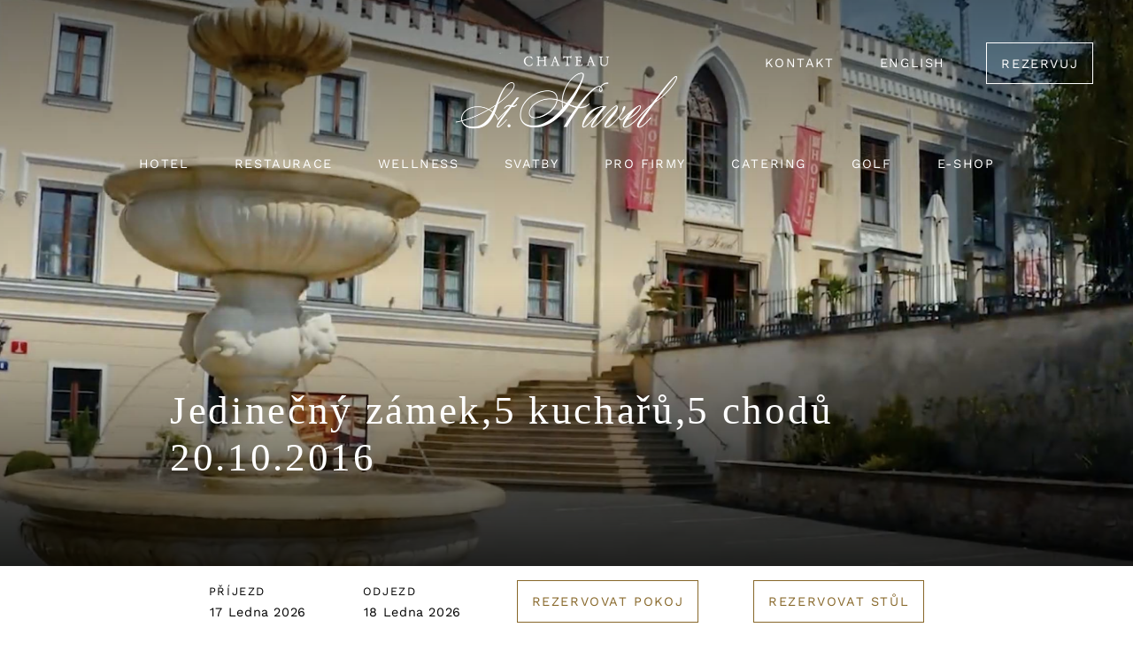

--- FILE ---
content_type: text/html; charset=UTF-8
request_url: https://chateauhotel.cz/novinky/jedinecny-zamek-5-kucharu-5-chodu-20-10-2016/
body_size: 6822
content:

<!DOCTYPE html>
<html lang="cs">
<head>
  <meta charset="utf-8">
  <meta http-equiv="X-UA-Compatible" content="IE=edge">
  <meta name="viewport" content="width=device-width, initial-scale=1, minimum-scale=1, maximum-scale=5">
  <title>Jedinečný zámek,5 kuchařů,5 chodů 20.10.2016  |  Hotel Chateau St. Havel **** - wellness hotel, Praha 4 - Krč - oficiální stránky</title>
  <meta name="keywords" content="">
  <meta name="description" content="Jedinečný zámek,5 kuchařů,5 chodů 20.10.2016">
  <meta name="author" content="BAS servis s.r.o.">
  <meta name="generator" content="BAS CMS">
  <meta name="robots" content="ALL,FOLLOW">
  <meta name="googlebot" content="ALL,FOLLOW">
  <meta name="google-site-verification" content="iS5Z-99yAh6FIj-FtrepAnuecUOA1oV9HRCFYEwfAyg" />
  
  <!-- Facebook -->
  <meta property="og:url" content="https://chateauhotel.cz/ /" />
  <meta property="og:type" content="website" />
  <meta property="og:title" content=" " />
  <meta property="og:description" content=" " />
  <meta property="og:site_name" content="https://chateauhotel.cz" />
  <meta property="og:image" content="https://chateauhotel.cz/templates/obrazek_zamku.png?width=600" />
  <meta property="og:image:width" content="200" />
  <meta property="og:image:height" content="200" />
  <meta property="og:image:alt" content="Sharing image alt" />
  <!-- Bootsrap -->
  <link rel="stylesheet" href="https://cdn.jsdelivr.net/npm/bootstrap@5.0.2/dist/css/bootstrap.min.css">
  <script src="https://cdn.jsdelivr.net/npm/bootstrap@5.0.2/dist/js/bootstrap.bundle.min.js"></script>
  <link rel="stylesheet" href="https://chateauhotel.cz/templates/css/chateauhotel_new.css?1768666578">
  <link rel="stylesheet" href="https://site-assets.fontawesome.com/releases/v6.1.1/css/all.css"/>

  <!-- FavIcon -->
  <link rel="icon" type="image/png" sizes="16x16" href="https://chateauhotel.cz/templates/img/favicon.png">
  <link rel="icon" type="image/png" sizes="32x32" href="https://chateauhotel.cz/templates/img/favicon.png">
  <link rel="apple-touch-icon-precomposed" sizes="72x72" href="https://chateauhotel.cz/templates/img/favicon.png">
  <link rel="apple-touch-icon" sizes="180x180" href="https://chateauhotel.cz/templates/img/favicon.png">
  <link rel="apple-touch-icon" href="https://chateauhotel.cz/templates/img/favicon.png">
  
  <link rel="stylesheet" href="https://chateauhotel.cz/templates/aos/aos.css"/>
  <script src="https://chateauhotel.cz/templates/aos/aos.js"></script>
  
  <link href="https://chateauhotel.cz/templates/glightbox/css/glightbox.min.css" rel="stylesheet">
  <script src="https://chateauhotel.cz/templates/glightbox/js/glightbox.min.js"></script>
  
  <link href="https://chateauhotel.cz/templates/swiper/swiper-bundle.min.css" rel="stylesheet">
  <script src="https://chateauhotel.cz/templates/swiper/swiper-bundle.min.js"></script>
  
  <!-- Re Captcha -->
  <script type="text/javascript" src="https://www.google.com/recaptcha/api.js"></script>
  
  <!-- SwipeBox Gallery CSS -->
  <link rel="stylesheet" href="https://chateauhotel.cz/templates/css/swipebox.css">
  <script src="https://chateauhotel.cz/templates/js/jquery-2.0.3.min.js"></script><script>jQuery().dateinput || document.write('<script src="https://chateauhotel.cz/templates/js/dateinput.js" /><\/script>')</script>

<!-- Google Tag Manager -->
<script>(function(w,d,s,l,i){w[l]=w[l]||[];w[l].push({'gtm.start':
new Date().getTime(),event:'gtm.js'});var f=d.getElementsByTagName(s)[0],
j=d.createElement(s),dl=l!='dataLayer'?'&l='+l:'';j.async=true;j.src=
'https://www.googletagmanager.com/gtm.js?id='+i+dl;f.parentNode.insertBefore(j,f);
})(window,document,'script','dataLayer','GTM-MQBVXLH');</script>
<!--Search Console-->
<meta name="google-site-verification" content="H-p_M7Q-q2yaGEDuVhHlX8noCYoufKF7Or3_BjPnqVE" />

<!-- Zoom-letter Code -->
<script src="https://www.zoom-letter.com/klienti/hotel-chateau-st-havel/clientscripts.php" type="text/javascript"></script>
<!-- End Zoom-letter Code -->
<meta name="google-site-verification" content="2nkZDmqTyRelBXWz__MAvBzNPV1uTP5SnY6ssx4INkk" />

<!-- Aplakace aplikaci Leady -->
<script type="text/javascript">
(function(a,c,v){a.type="text/javascript";a.async=true;
a.src="https://394424.com/9Dw88/aDZ3r/i22rvD/app.js";
c=c[0];c.parentNode.insertBefore(a,c)})(document.createElement("script"),
document.getElementsByTagName("script"));
</script>

</head>
<body>
  <div class="navbar_expand">
    <nav class="navbar navbar-expand-lg navbar-light bg-light" id="navbar">
      <div class="container-fluid menu-wrap">
        <button class="navbar-toggler mr-auto" data-bs-toggle="collapse" data-bs-target="#navbarNav" aria-expanded="false" aria-label="Toggler Menu">
          <span class="navbar-toggler-icon"></span>
        </button>
        <a class="navbar-brand mx-auto" href="https://chateauhotel.cz" aria-label="Logo hotelu"></a>
        <a class="navbar-book" href="https://chateauhotel.cz/reservation/rezervace.php">Rezervuj</a>
        <div class="collapse navbar-collapse btnCollapse flex-column" id="navbarNav">
          <ul class="nav navbar-nav justify-content-center"><li class="nav-item dropdown open"><a class="dropdown-toggle icon" data-bs-toggle="dropdown" onclick="geeksforgeeks()" aria-expanded="false" href="https://chateauhotel.cz/hotel/">Hotel <i class="fa-regular fa-chevron-right"></i></a><ul class="dropdown-menu megamenu justify-content-center" role="menu"><li><a class="dropdown-item" href="https://chateauhotel.cz/hotelove-pokoje/">Hotelové pokoje</a></li><li><a class="dropdown-item" href="https://chateauhotel.cz/reservation/rezervace.php?preferpackage=all/">Pobytové balíčky</a></li><li><a class="dropdown-item" href="https://chateauhotel.cz/hotel/">Historie</a></li></ul><li class="nav-item dropdown open"><a class="dropdown-toggle icon" data-bs-toggle="dropdown" onclick="geeksforgeeks()" aria-expanded="false" href="https://chateauhotel.cz/zamecka-restaurace/">Restaurace <i class="fa-regular fa-chevron-right"></i></a><ul class="dropdown-menu megamenu justify-content-center" role="menu"><li><a class="dropdown-item" href="https://chateauhotel.cz/zamecka-restaurace/">O restauraci</a></li><li><a class="dropdown-item" href="https://chateauhotel.cz/snidanove-menu-hotelova-snidane-nabidka/">Snídaně </a></li><li><a class="dropdown-item" href="https://chateauhotel.cz/denni-obedove-menu-poledni-nabidka/">Týdenní menu</a></li><li><a class="dropdown-item" href="https://chateauhotel.cz/degustacni-menu/"> Degustační menu</a></li><li><a class="dropdown-item" href="https://chateauhotel.cz/valentynske-menu-2026/">Valentýnské menu</a></li><li><a class="dropdown-item" href="https://chateauhotel.cz/napojovy-a-vinny-listek/">Vinný a nápojový lístek</a></li><li><a class="dropdown-item" href="https://chateauhotel.cz/skola-vareni/">Škola vaření</a></li></ul><li class="nav-item dropdown open"><a class="dropdown-toggle icon" data-bs-toggle="dropdown" onclick="geeksforgeeks()" aria-expanded="false" href="https://chateauhotel.cz/wellness-centrum-praha-4/">Wellness <i class="fa-regular fa-chevron-right"></i></a><ul class="dropdown-menu megamenu justify-content-center" role="menu"><li><a class="dropdown-item" href="https://chateauhotel.cz/wellness-centrum-praha-4/">Wellness na zámku</a></li><li><a class="dropdown-item" href="https://chateauhotel.cz/privatni-zony-praha-4/">Privátní zóny</a></li><li><a class="dropdown-item" href="https://chateauhotel.cz/masaze-praha-4/">Masáže</a></li></ul><li class="nav-item dropdown open"><a class="dropdown-toggle icon" data-bs-toggle="dropdown" onclick="geeksforgeeks()" aria-expanded="false" href="https://chateauhotel.cz/svatby-na-zamku-v-praze/">Svatby <i class="fa-regular fa-chevron-right"></i></a><ul class="dropdown-menu megamenu justify-content-center" role="menu"><li><a class="dropdown-item" href="https://chateauhotel.cz/svatby-na-zamku-v-praze/">Svatba na zámku</a></li><li><a class="dropdown-item" href="https://chateauhotel.cz/klasicke-svatebni-menu/">Svatební menu</a></li><li><a class="dropdown-item" href="https://chateauhotel.cz/svatebni-grilovani-na-zamecke-terase/">Grilování </a></li><li><a class="dropdown-item" href="https://chateauhotel.cz/vecerni-svatebni-raut/">Večerní raut</a></li><li><a class="dropdown-item" href="https://chateauhotel.cz/svatebni-recenze/">Svatební recenze</a></li></ul><li class="nav-item dropdown open"><a class="dropdown-toggle icon" data-bs-toggle="dropdown" onclick="geeksforgeeks()" aria-expanded="false" href="https://chateauhotel.cz/konference-praha/">Pro firmy <i class="fa-regular fa-chevron-right"></i></a><ul class="dropdown-menu megamenu justify-content-center" role="menu"><li><a class="dropdown-item" href="https://chateauhotel.cz/konference-praha/">Firemní akce</a></li><li><a class="dropdown-item" href="https://chateauhotel.cz/coffee-breaks/">Coffee breaks</a></li><li><a class="dropdown-item" href="https://chateauhotel.cz/konferencni-menu/">Menu pro firmy</a></li><li><a class="dropdown-item" href="https://chateauhotel.cz/teambuildingove-akce-praha/">Teambuilding</a></li></ul><li class="nav-item"><a href="https://chateauhotel.cz/catering-praha/" >Catering</a>
                 <li class="nav-item"><a href="https://chateauhotel.cz/golf/">Golf</a></li>
                 <li class="nav-item"><a target="_blank" href="https://eshop.chateauhotel.cz/20-all">E-shop</a></li>
                 <li class="nav-item fixed_show"><a class="book" href="https://chateauhotel.cz/reservation/rezervace.php#rezervuj">Rezervuj</a></li></li>
          </ul>
          <ul class="navbar-nav flex-row justify-content-end second_navbar fixed_hide">
            <li class="nav-item"><a href="https://chateauhotel.cz/kontaktni-udaje/">Kontakt</a></li>
            <li class="nav-item"><a href="https://chateauhotel.cz/en//">English</a></li>
            <li class="nav-item"><a class="book" href="https://chateauhotel.cz/reservation/rezervace.php#rezervuj">Rezervuj</a></li>
          </ul>
        </div>
      </div>
    </nav>
  </div>
    <div class="top_overlay"></div>
    <div id="carouselExampleIndicators" class="carousel slide carousel-fade" data-bs-ride="carousel" data-bs-pause="false>
      <!-- Wrapper for slides -->
      <div class="carousel-inner">
        <div class="carousel-item zoom">
          <img class="d-block w-100" src="https://chateauhotel.cz/soubory/news/no-picture.jpg" alt="no-picture.jpg">
        </div>
      </div>
    </div>
    <div class="bottom_overlay_page"></div>
    <div class="carousel-caption d-md-block">
      <h1>Jedinečný zámek,5 kuchařů,5 chodů 20.10.2016</h1>
    </div>
    <reservation class="">
  <div class="ba-booking-calendar">
    <div class="-form">
      <form>
        <div class="form-group form-date mobile-hide">
          <span>Příjezd</span><br>
          <label class="-field-date">
            <input class="text-left" size="14" type="date" name="date_in" value="0">
          </label>
        </div>
        <div class="form-group form-date mobile-hide">
          <span>Odjezd</span><br>
          <label class="-field-date text-left">
            <input class="text-left" size="14" type="date" name="date_out" placeholder="Vyberte datum" value="1">
          </label>
        </div>
        <div class="form-group form-group-button">
          <button class="book_button">Rezervovat pokoj</button>
        </div>
        <div class="form-group form-group-button">
          <a class="button-rest" href="https://chateauhotel.cz/zamecka-restaurace/#rest_form" aria-label="Rezervovat stůl">Rezervovat stůl</a>
        </div>
      </form>
    </div>
  </div>  <script type='text/javascript'>
  <!-- CALENDAR FUNCTIONS -->
      var language = 'cs'; // LANGUAGE
      var booking_page = 'https://chateauhotel.cz/reservation/rezervace.php?'; // BOOKING PAGE WITH BOOKING IFRAME INSERTED
      //var pos = input.offset();
  
      jQuery(document).ready(function(){
        if (jQuery('.ba-booking-calendar').length > 0) {
          if (language == 'cs') {
            jQuery.tools.dateinput.localize(
              'cs', {
                months:		'Leden,Únor,Březen,Duben,Květen,Červen,Červenec,Srpen,Září,Říjen,Listopad,Prosinec',
                shortMonths:'Ledna,Února,Března,Dubna,Května,Června,Července,Srpna,Září,Října,Listopadu,Prosince',
                days:		'Neděle,Pondělí,Úterý,Středa,Čtvrtek,Pátek,Sobota',
                shortDays:	'Ne,Po,Út,St,Čt,Pá,So'
            });
          } else {
            jQuery.tools.dateinput.localize(
              'en', {
                months:		'January,February,March,April,May,June,July,August,September,October,November,December',
                shortMonths:'Jan,Feb,Mar,Apr,May,Jun,Jul,Aug,Sep,Oct,Nov,Dec',
                days:		'Sunday,Monday,Tuesday,Wednesday,Thursday,Friday,Saturday',
                shortDays:	'Sun,Mon,Tue,Wed,Thu,Fri,Sat'
            });
          }
  
          jQuery('.ba-booking-calendar .-form :date').dateinput({
            trigger: true,
            format: 'dd mmm yyyy',
            min: -1,
            firstDay: 1,
            lang: language,
            offset: [0, 0]
          });
          jQuery('.ba-booking-calendar .-form :date').bind('onShow onHide', function() {
            jQuery(this).parent().toggleClass('active');
          });
  
          function ba_calendar_departure() {
            var d = new Date(jQuery('.ba-booking-calendar .-form :date:first').data('dateinput').getValue());
            d.setDate(d.getDate()+1);
            jQuery('.ba-booking-calendar .-form :date:last').data('dateinput').setMin(d, true);
          }
          jQuery('.ba-booking-calendar .-form :date:first').data('dateinput').change(function() {
            ba_calendar_departure();
          });
          ba_calendar_departure();
  
          jQuery('.ba-booking-calendar .-form .book_button').click(function(e) {
            var date_in = jQuery('.ba-booking-calendar .-form :date:first').data('dateinput').getValue('yyyy-mm-dd');
            var date_out = jQuery('.ba-booking-calendar .-form :date:last').data('dateinput').getValue('yyyy-mm-dd');
            var queryStr = 'datein='+date_in+'&dateout='+date_out;
            //var queryStr = 'user_language='+language+'&date_in='+date_in+'&date_out='+date_out;
            //if (jQuery('.ba-booking-calendar .-form .-field-pricegroup select').length > 0){
            //  queryStr += '&price_group='+jQuery('.ba-booking-calendar .-form .-field-pricegroup select').val();
            //}
            //if (jQuery('.ba-booking-calendar .-form .-field-promocode input').length > 0){
            //  queryStr += '&promo_code='+jQuery('.ba-booking-calendar .-form .-field-promocode input').val();
            //}
            //document.location.href = booking_page+'&'+queryStr;
            document.location.href = booking_page+'datein='+date_in+'&dateout='+date_out+'#rezervuj';
            return false;
          });
        }
      });
  </script>
  
    </reservation>
    <div class="container">
      <div class="row wrap_content">  
        <div class="col-xs-12 col-sm-12 col-md-12 col-lg-12 mt-0 mb-5">       
          <div class="news_year_box text-center mt-0 mb-5">
            <div class="date">12</div>
            <div class="month">října</div>
            <div class="month">2016</div>
          </div>
          <p>Vážení přátelé, dovolujeme si Vás co nejsrdečněji pozvat na zámek kde vaří 5 kuchařů, 5 chodů</p>
<p> </p>
<p style="text-align: center;"><img src="../../soubory/obrazky/a4-5kucharu-menu-tisk.jpg" border="0" width="600" height="841" /></p>
          <div class="text-center">
            <div class="form-group form-group-button aos-init aos-animate mt-5 mb-5" data-aos="fade-up" data-aos-delay="300">
              <a class="button-rest" href="https://chateauhotel.cz/archiv-zivot-na-zamku/">Archiv ze života na zámku</a>
            </div>
          </div>
        </div>
      </div>
    </div>
  <form action="//chateauhotel.us10.list-manage.com/subscribe/post?u=55ad8dc54930e994714845253&amp;id=745d16931e" method="post" id="mc-embedded-subscribe-form" name="mc-embedded-subscribe-form" class="validate" target="_blank" novalidate>
  <div class="container-fluid newsletter">
  	<div class="row wrap newsletter-box align-items-center text-center">
      <div class="col-xs-12 col-sm-12 col-md-12 col-lg-4 align-middle">
        <h3>Zůstaňte s námi v kontaktu</h3>
      </div>
      <div class="col-xs-12 col-sm-6 col-md-6 col-lg-4 align-middle">
        <input type="email" value="" name="EMAIL" class="form-control" id="mce-EMAIL" placeholder="Zadejte Vaši e-mailovou adresu ..." required="">
      </div>
      <div class="col-xs-12 col-sm-6 col-md-6 col-lg-4 align-middle">
        <input type="submit" class="btn" value="Registrovat e-mail" name="subscribe" id="mc-embedded-subscribe">
      </div> 
  	</div>
  </div>
  </form>
<!-- Footer -->
<div class="container footer">
	<div class="row wrap">
    	<div class="col-lg-12 text-center">
			<div class="logo_footer"></div>
			<div class="col-lg-12 footer-social text-center">
            <a target="_blank" href="https://www.facebook.com/chateaust.havel" aria-label="Facebook"><i class="fa-brands fa-facebook-f"></i></a>
            <a target="_blank" href="https://www.youtube.com/channel/UCcr3nY7UTof6JkbI2COxYJQ" aria-label="YouTube"><i class="fab fa-youtube"></i></a>
            <a target="_blank" href="https://www.instagram.com/chateau_st_havel/?hl=cs" aria-label="Instagram"><i class="fab fa-instagram"></i></a>
          </div>
		  <a class="mb-4 mt-0" target="_blank" href="https://www.kudyznudy.cz/aktivity/restaurace-a-hotel-chateau-st-havel-skola-varen" aria-label="Instagram"><img src="https://www.kudyznudy.cz/App_Themes/KzN/CSS/Images/svg/new-logo.svg" width="150"  height="33" border="0" alt="Kudyznudy.cz – tipy na výlet"> </a>
        </div>
    </div>
	<div class="row wrap mt-5">
    	<div class="col-lg-12 footer-kontakty text-center">
			<a href="tel:+420241445717"><i class="fa-light fa-phone fa-lg"></i> +420 241 445 717</a>&nbsp;&nbsp;&nbsp;|&nbsp;&nbsp;&nbsp;<a href="mailto:info@chateauhotel.cz"><i class="fa-light fa-envelope fa-lg"></i> info@chateauhotel.cz</a>		
    	</div>
	</div>
</div>
<div class="container footer">
  <div class="col-lg-12 footer-copy text-center">
    © 2008 – 2026 Chateau Hotel Praha | <a href="https://chateauhotel.cz/ochrana-osobnich-udaju/">Ochrana osobních údajů</a> | <a href="https://chateauhotel.cz/podminky-uziti/">Podmínky užití</a>
  </div>
</div>
 
<!-- <script src="https://chateauhotel.cz/templates/js/ios-orientationchange-fix.js"></script> -->
<script src="https://chateauhotel.cz/templates/js/main.js"></script>
<script src="https://chateauhotel.cz/templates/js/jquery.touchSwipe.min.js"></script>
<script src="https://chateauhotel.cz/templates/js/jquery.film_roll.min.js"></script>
<script src="https://chateauhotel.cz/templates/js/jquery.swipebox.js"></script>
<!-- Animace boxu SwipeBox Gallery CSS -->

<script>
$(function() {
	fr = new FilmRoll({
	container: '#film_roll',
	interval: 5000,
	scroll: false,
	});
});
</script>

<!-- Svatebni recenze-->
<script>
$(document).ready(function(){
   $("#flip").click(function(){
      if($("#addPanel").css('display') == 'none'){
        $("#addPanel").slideDown("slow");
        $("#flip").html('Zrušit');
      }else{
        $("#addPanel").slideUp("slow");
        $("#flip").html('<i class="far fa-plus-square"></i> Přidat recenzi');
      }
    });
});
</script>

<script type="text/javascript">
/* SwipeBox Gallery (LightBox)*/
jQuery(function($) {
	  $(".swipebox").swipebox({
			useCSS : true, // false will force the use of jQuery for animations
			useSVG : true, // false to force the use of png for buttons
	  	loopAtEnd: true, // true will return to the first image after the last image is reached
		});
	});

</script>


<!-- Carousel -->
<script type="text/javascript">
	var $item = $('.carousel-item'); 
	var $wHeight = $(window).height();
	$item.eq(0).addClass('active');
	$item.height($wHeight); 
	$item.addClass('full-screen');
	
	$('.carousel img').each(function() {
	  var $src = $(this).attr('src');
	  $(this).parent().css({
		'background-image' : 'url(' + $src + ')',
	  });
	  $(this).remove();
	});
	
	$(window).on('resize', function (){
	  $wHeight = $(window).height();
	  $item.height($wHeight);
	});
	
	$(document).ready(function () {
	  $('.carousel').carousel({
		interval: 5000,
		pause: "false"
	  });
	});
</script>

<!-- zmena navbar -->
<script type="text/javascript">
$(window).scroll(function (event) {
	var y = $(this).scrollTop(); //set position from top when to change style in pixels
	if (y >= 10) {
    	$('#navbar').addClass('fixed');
	} else {
		$('#navbar').removeClass('fixed');
	}
});
</script>

<!-- Rolovani -->
<script type='text/javascript'>
  $(function() {
		$.fn.scrollToTop = function() {
			$(this).hide().removeAttr("href");
			if ($(window).scrollTop() != "0") {
				$(this).fadeIn("slow")
			}
			var scrollDiv = $(this);
			$(window).scroll(function() {
				if ($(window).scrollTop() <= "500") {
					$(scrollDiv).fadeOut("slow")
				} else {
					$(scrollDiv).fadeIn("slow")
				}
			});
			$(this).click(function() {
				$("html, body").animate({
					scrollTop: 0
				}, "slow")
			})
		}
	});
  $(function() {
		$("#StoTop").scrollToTop();
  });
	<!-- Slow pohyb po strance -->
	$("a[href^='#']").on("click", function() {
	  $("html, body").animate({
		scrollTop: $($(this).attr("href")).offset().top
	  }, 1000);
	});

	if ($(window.location.hash).length > 0) {
	  $("html, body").animate({
		scrollTop: $(window.location.hash).offset().top
	  }, 1000);
	}
</script>

<!-- Exit PopUp-->
<script type="text/javascript">
	$(document).ready(function() {
		$(document).mousemove(function(e) {
			var scroll = window.pageYOffset || document.documentElement.scrollTop;
			var cookieVidel = "PopupOUTVidel=ano";
			if((e.pageY - scroll) < 1)
			{
				if (document.cookie.indexOf(cookieVidel) == -1)
				{
					$('#exitpopup_bg').fadeOut();
					$('#exitpopup').slideUp();
				}
				else
				{
				// Show the exit popup
				$('#exitpopup_bg').fadeIn();
				$('#exitpopup').fadeIn();
				document.cookie = cookieVidel;
				}
			}
		});
		$('#exitpopup_bg').click(function(){
			$('#exitpopup_bg').fadeOut();
			$('#exitpopup').slideUp();
		});
	});
</script>



<!-- Fomular-->
<script type="text/javascript">
	$(".input").focus(function() {
		$(this).parent().addClass("focus");
	})
	$('#radioBtn a').on('click', function(){
    var sel = $(this).data('title');
    var tog = $(this).data('toggle');
    $('#'+tog).prop('value', sel);

    $('a[data-toggle="'+tog+'"]').not('[data-title="'+sel+'"]').removeClass('active').addClass('notActive');
    $('a[data-toggle="'+tog+'"][data-title="'+sel+'"]').removeClass('notActive').addClass('active');
	})
	// unselect period when mode is selected
$("#mode-group .btn").on('click',function(){

  $("#period-group").button('reset');

});
</script>

<a href="#" id="StoTop" style="display:none;"><i class="fa fa-angle-up fa-2x" aria-hidden="true"></i></a>
<script>
	var tooltipTriggerList = [].slice.call(document.querySelectorAll('[data-bs-toggle="tooltip"]'))
	var tooltipList = tooltipTriggerList.map(function (tooltipTriggerEl) {
	  return new bootstrap.Tooltip(tooltipTriggerEl)
	})
</script>

<!-- Zoom-letter Code -->
<script src="https://www.zoom-letter.com/klienti/hotel-chateau-st-havel/clientscripts.php" type="text/javascript"></script>
<!-- End Zoom-letter Code -->

<!-- AI Chatbot -->
 <script src="https://cdn.quicktext.im/widget.min.js" data-license="9mR2M-yxPG"></script>
 <noscript>
	 <a href="https://www.quicktext.im/" title="Hotel AI Chatbot and Guest Communication">
		 Quicktext hotel chatbot
	 </a>
 </noscript>
 <!-- End AI Chatbot-->
 
</body>
</html>


--- FILE ---
content_type: text/css
request_url: https://chateauhotel.cz/templates/css/chateauhotel_new.css?1768666578
body_size: 10026
content:
/* Global Styles */
@font-face {
  font-family: Work_Sans;
  font-style: normal;
  src: url(../fonts/Work_Sans/WorkSans-Regular.ttf);
  font-display: swap;
}
@font-face {
  font-family: Work_Sans_Light;
  font-style: normal;
  src: url(../fonts/Work_Sans/WorkSans-Light.ttf);
  font-display: swap;
}
@font-face {
  font-family: Playfair;
  font-style: normal;
  src: url(../fonts/playfair-display/PlayfairDisplay-Regular.otf) format('otf');
  font-display: swap;
}


html, body {
    min-height: 100%;
    height: 100%;
    width: 100%;
    padding: 0;
    margin: 0;
}
body {
    padding-top: 0px; 
    font-family: 'Work_Sans', sans-serif; 
    font-weight: 400; 
    font-size: 0.85rem; 
    letter-spacing: 0.06rem;
    line-height: 22px; 
    color:rgb(57, 57, 57);
}
h1, h2, h3, h4, h5 {
  font-family: 'Playfair';
  letter-spacing: 0.167rem;
  font-weight: 400;
  color: black;
}
h1 {
  font-size:2.8rem;
}
h2 {
  font-size:1.6rem;
  margin-bottom: 2rem;
}
h3 {
  font-size:1.4rem;
  margin-bottom: 1rem;
}
h4 {
  font-size:1.3rem;
  margin-bottom: 2rem;
}
.white { color:#FFF;}
.hide { display:none;}
.right { float:right; margin-right:20px;}
.center { text-align: center;}
.inline { display:inline-block;}
a {
  color: #876729;
  text-decoration: underline;
  -webkit-transition: all 0.2s ease-in-out;
  transition: all 0.2s ease-in-out;
}
a:hover {
  color:#C5BB9A;
  -webkit-transition: all 0.2s ease-in-out;
  transition: all 0.2s ease-in-out;
}
a.not-underline{
  text-decoration:none;
  -webkit-transition: all 0.2s ease-in-out;
  transition: all 0.2s ease-in-out;
}
p {
  margin: 0;
  padding: 5px 0;
}
td {
  padding: 5px 8px;
}
.vice {
  position: relative;
  margin-left: 35%;
  padding: 3px 0;
  font-weight: 600;
  text-decoration: none;
}
a.content_vice {
  position: absolute;
  margin-top: 2.5rem!important;
  font-weight: 600;
  text-decoration: none;
}
.vice:hover, .content_vice:hover {
  font-weight: 600;
  text-decoration: underline!important;
}
.vice i, .content_vice i {
  margin-left: 0.5rem;
  -webkit-transition: all 0.2s ease-in-out;
  transition: all 0.2s ease-in-out;
}
.vice:hover i, .content_vice:hover i {
  transform: translateX(7px);
  -webkit-transition: all 0.2s ease-in-out;
  transition: all 0.2s ease-in-out;
}
.border{
  border: 1px solid black;
}
.button a {
  color: #876729;
  margin: 30px;
  padding: 17px 25px;
  text-decoration: none;
  text-transform: uppercase;
  border: 1px solid #876729;
  -webkit-transition: all 0.2s ease-in-out;
  transition: all 0.2s ease-in-out;
}
.button a:hover {
  background-color: #876729;
  color: white;
  -webkit-transition: all 0.2s ease-in-out;
  transition: all 0.2s ease-in-out;
}
.vertical-align {
  display: flex;
  align-items: center;
  justify-content: center;
  flex-direction: row;
}
#circle-loader
{
  position:absolute;
  display: block;
  border-radius: 50%;
  width: 8rem;
  height: 8rem;
  margin-left: 47%;
  margin-right: 47%;
  margin-top: 5%;
}
#circle-loader {
  border-top: 5px solid rgba(0, 0, 0, 0.1);
  border-right: 5px solid rgba(0, 0, 0, 0.1);
  border-bottom: 5px solid rgba(0, 0, 0, 0.1);
  border-left: 5px solid #951306;
  animation: rotateCircleLoader 1.1s infinite linear;
}
@keyframes rotateCircleLoader {
    0% {
        transform: rotate(0deg);
    }
    100% {
        transform: rotate(360deg);
    }
}
@media screen and (max-width:900px){
  #StoTop {
  display: none;
  }
}
#StoTop {
	display:block;
	width:52px;
	height:52px;
	background: transparent;
	border:1px solid #876729;
	position:fixed;
	right: 20px;
	bottom:5rem;
	padding-top:5px;
	padding-left:16px;
	cursor:pointer;
	-webkit-transition: all 0.2s ease-in-out;
    transition: all 0.2s ease-in-out;
	z-index: 1000;
	clear:both;
	color:#876729 !important;
}
#StoTop:hover {
	background:#876729;
	color:#FFF !important;
	-webkit-transition: all 0.2s ease-in-out;
    transition: all 0.2s ease-in-out;
}
#StoTop:hover i {
	color:white;
	-webkit-transition: all 0.2s ease-in-out;
    transition: all 0.2s ease-in-out;
}
#StoTop i {
	margin-top:6px;
	margin-left:0px;
	padding:0;
	color:#876729;
	-webkit-transition: all 0.2s ease-in-out;
    transition: all 0.2s ease-in-out;
}

#open_preferences_center {
  display: none;
  background: transparent;
  position:fixed;
  right: 22px;
  bottom:1.5rem;
  cursor:pointer;
  -webkit-transition: all 0.2s ease-in-out;
    transition: all 0.2s ease-in-out;
  z-index: 1000;
  clear:both;
  color:#876729 !important;
}
#stala_nabidka .col-lg-1 {
  padding-right: 0;
  padding-left: 0;
}

.container {
  width: 100%;
  max-width: 100%;
	margin:0;
	padding:0;
}
.wrap {
  width: 100%;
  max-width: 1280px;
  margin: 0 auto;
}
.wrap_content, .contakt_form {
  width:100%;
	max-width:980px;
	margin:0 auto;
  padding:0;
  padding-top: 3rem;
	
}
.wrap_rezervace {
  width:100%;
  max-width:1200px;
  margin:0 auto;
  padding:0;
  padding-top: 0rem!important;
  
}
.back50 {
  margin-top: 5rem;
}

.pt-h {
  padding-top: 2px;
  text-align: center;
}
.text-right {
  text-align: center;
}
.jidelni-listek {
  text-align: center;
}
.jidelni-listek i {
  color: #C5BB9A;
}
.jidelni-listek .fa-bag-shopping{
  color: #876729!important;
}




@media screen and (min-width:1024px){
  .jidelni-listek{
    text-align: left;
  }
  .jidelni-listek .text-right {
    text-align: right;
  }
}


/* MAIN MENU */
.container-fluid  {
  background: white;
}

.navbar {
  display: block;
  position: fixed;
  align-items: flex-start;
  width: 100%;
  padding: 0!important;
  border: 0px solid #C5BB9A;
  z-index: 1000;
}
@media screen and (min-width:1024px){
  
}

.second_navbar {
  display: block;
  align-items: flex-start;
  width: 100%;
  z-index: 1000;
}
.bg-light {
  background-color: white!important;
  padding: 0;
}
.navbar-toggler {
  padding: .25rem .75rem;
  font-size: 1.25rem;
  line-height: 1;
  background-color: transparent;
  border: 0px solid transparent;
  border-radius: .25rem;
  transition: box-shadow .15s ease-in-out;
}
.mr-auto {
  float: inline-start;
}
.navbar_expand {
  position: relative;
  display: block;
  width: 100%;
  height: auto;
  padding-bottom: 0px;
  border: 0px solid red;
  background: transparent!important;
}
.navbar-brand {
  position: absolute;
  text-align: center;
  width: 155px;
  height:70px;
  margin: 8px 0!important;
  background:url(../img/logo_chsthavel_gold.png) no-repeat;
  background-size: 100% 100%;
  z-index: 1000;
}
a.navbar-book {
  display: block;
  padding: 0.7rem 0.7rem;
  font-size: 0.8rem!important;
  margin: 0;
  margin-top: 0.65rem;
  margin-right: 2.8rem;
  margin-left: 1.3rem;
  color: #876729!important;
  border: 1px solid #876729;
}
.dropdown-menu {
  border: 0px;
  border-radius: 0;
  border-top: 1px solid #C5BB9A;
  border-bottom: 1px solid #C5BB9A;
}
.navbar a {
  position: relative;
  display: inline-block;
  margin: .8rem 0rem;
  cursor: pointer;
  outline: none !important;
  font-size: 1rem;
  letter-spacing: 0.1rem;
  color: black;
  text-transform: uppercase;
  text-decoration: none;
  -webkit-transition: all 0s ease-in-out;
  transition: all 0s ease-in-out;
}
a.dropdown-item{
  text-transform: none;
  padding: .7rem;
  margin: 0;
  margin-left: 1rem;
}
a:hover.dropdown-item {
  text-transform: none;
  background: transparent;
}
.fixed_show {
  display: none;
}
.book {
  display: none!important;
}
a.dropdown-toggle:focus {
  color: #876729!important;
  font-weight: 800;
}
.dropdown-toggle:after {
  display: none !important;
}
.icon .fa-regular {
  font-size: 0.8rem;
  margin-left: .5rem;
}
a.dropdown-toggle:focus .fa-regular {
  color: #876729!important;
}

/* ============ desktop view MAIN MENU ============ */
@media all and (min-width: 992px) {
  .fixed-top {
    position: fixed;
    top: 0;
    right: 0;
    left: 0;
    z-index: 100;
  }
  .menu-wrap {
    padding-left: 0!important;
    padding-right: 0!important;
  }
  .container-fluid  {
    background: none;
  }
  nav1 {
    display: block;
    width: 100%;
    min-height: 80px;
    padding-bottom: 20px;
    background:transparent!important;
    border: 1px solid red;
  }
  .navbar {
  display: block;
  position: absolute;
  width: 100%;
  height: 220px;
  padding: 0;
  background:transparent!important;
  -webkit-transform: translate3d(0, 0, 0);
  -moz-transform: translate3d(0, 0, 0);
  -ms-transform: translate3d(0, 0, 0);
  -o-transform: translate3d(0, 0, 0);
  transition-duration: 0.2s;
  -webkit-transition-duration: 0.2s;            /* Chrome, Safari */
  -moz-transition-duration: 0.2s;               /* Mozilla Firefox */
   transition-timing-function: linear;
  z-index: 100;
  border: 0;
  border-radius: 0px;
  }
  /*.nav-item a, .dropdown a, .dropdown-item a */
  .navbar a {
    position: relative;
    display: inline-block;
    margin: 1.4rem 1.6rem;
    cursor: pointer;
    outline: none !important;
    font-size: 0.75rem;
    font-size: 0.9rem;
    letter-spacing: 0.1rem;
    text-transform: uppercase;
    text-decoration: none;
    -webkit-transition: all 0s ease-in-out;
    transition: all 0s ease-in-out;
  }
  .navbar a:hover {
    border-bottom: 0px solid #white!important;
    /* margin-bottom: 1.34rem;*/
  }
  .navbar:hover {
    background: white!important;
    -webkit-transition: all 0.2s ease-in-out;
    transition: all 0.2s ease-in-out;
  }
  .navbar a::before {
    content: "";
    position: absolute;
    display: block;
    width: 100%;
    height: 1px;
    bottom: 0;
    left: 0;
    background-color: #876729;
    transform: scaleX(0);
    transition: transform 0.3s ease;
  }
  .navbar a:hover::before {
    transform: scaleX(1);
  }
  a.navbar-book{
    display: none;
  }
  a.navbar-brand {
    position: absolute;
    margin: 0!important;
    margin-left: auto!important;
    margin-right: auto!important;
    margin-top: 4rem!important;
    left: 0;
    right: 0;
    text-align: center;
    width: 250px;
    height:115px;
    background:url(../img/logo_chsthavel_white.png) no-repeat;
    background-size: 100% 100%;
    z-index: 2000;
  }
  a.navbar-brand::before {
    height: 0px;
  }
  .navbar:hover a.navbar-brand {
    background:url(../img/logo_chsthavel_gold.png) no-repeat;
    background-size: 100% 100%;
  }
  .navbar a:hover.navbar-brand {
    border-bottom: 0px !important;
  }
  .fixed a.navbar-brand {
    display: none;
  }
  .navbar.fixed {
  position: fixed;
  height: auto;
  margin: 0;
  padding: 0;
  background-color:#fff!important;
  visibility: visible !important;
  /*box-shadow: 0 1px 1px rgba(197, 187, 154, 0.5);*/
  border-bottom: 1px solid #C5BB9A;
  z-index: 2000;
  }
  .navbar-nav {
    width: 100%;
    text-align: center;
    margin-top: 9.5rem;
    -webkit-transform: translate3d(0, 0, 0);
    -moz-transform: translate3d(0, 0, 0);
    -ms-transform: translate3d(0, 0, 0);
    -o-transform: translate3d(0, 0, 0);
    transition-duration: 0.3s;
    -webkit-transition-duration: 0.3s;            /* Chrome, Safari */
    -moz-transition-duration: 0.3s;               /* Mozilla Firefox */
     transition-timing-function: linear;
  }
  .second_navbar {
    display: flex;
    margin-top: -11.3rem;
    width: 100%;
  }
  .fixed .navbar-nav {
    padding-top: 0;
    margin-top: 0;
  }
  .fixed .fixed_hide {
    display: none;
  }
  .fixed .fixed_show {
    display: block!important;
  }
  .fixed_show {
    display: none!important;
  }
  .nav-item {
    display: block;
  }
  
  .nav-item a, .dropdown a{
    color: white;
  }
  .navbar:hover .nav-item a, .navbar:hover .dropdown-menu a, .navbar:hover .dropdown a{
    color: black;
  }
  .fixed .nav-item a, .fixed .dropdown a{
    color: black;
  }
  .nav-item a.book {
    display: block;
    padding: 0.7rem 1rem;
    margin: 0;
    margin-top: 0.65rem;
    margin-right: 2.8rem;
    margin-left: 1.3rem;
    border: 1px solid white!important;
  }
  .book {
    display: block!important;
  }
  .navbar:hover .nav-item a.book {
    border: 1px solid #876729!important;
    color: #876729;
  }
  .navbar:hover .nav-item a.book:hover {
    border: 1px solid #876729!important;
    color: #876729;
  }
  .nav-item a.book:hover{
    color:white !important;
    border: 1px solid #876729!important;
    margin-bottom: -1px;
    background-color: #876729;
    color: white!important;
  }
  .fixed .nav-item a.book {
    padding: 0.7rem 1rem;
    margin: 0;
    margin-top: 0.65rem;
    margin-left: 1.3rem;
    border: 1px solid #876729!important;
    color: #876729;
  }
  .fixed .nav-item a.book:hover{
    border: 1px solid #876729!important;
    margin-bottom: -1px;
    background-color: #876729;
    color: white!important;
  }
  @media only screen and (min-width:768px) {
    .dropdown:hover .dropdown-menu {
      display: block;
    }
  }
  .dropdown-menu.megamenu {
    height: auto;
    border-radius: 0!important;
    border:0!important;
    border-top: 1px solid #C5BB9A!important;
    border-bottom: 1px solid #C5BB9A!important;
  }
  ul .dropdown-menu {
    height: 70px;
  }
  .dropdown-menu li {
    display: inline-block;
    text-align: center;
    padding: 1.4rem 1.7rem;
  }
   a:hover ul.dropdown-menu {
    margin-top: 70px!important;
    margin-top: -1px;
    -webkit-transition: all 0s ease-in-out;
    transition: all 0s ease-in-out;
  }
  .dropdown-item {
    padding: 0;
  }
  a.dropdown-item{
  text-transform: none;
  padding: 0;
  margin: 0;
  }
  a:hover.dropdown-item {
  text-transform: none;
  padding: 0;
  margin: 0!important;
  }
  .dropdown-item:focus, .dropdown-item:hover {
    background-color: transparent;
  }
  .navbar .open { 
    padding: 0rem; 
  }
  
  a.dropdown-toggle:focus {
    color: white!important;
    font-weight: 400;
  }
  .navbar:hover a.dropdown-toggle:focus {
    color: black!important;
    font-weight: 400;
  }
  .dropdown-toggle:after {
    display: none !important;
  }
  .icon .fa-regular {
    font-size: 0.8rem;
    margin-left: .5rem;
  }
  a.dropdown-toggle:focus .fa-regular {
    color: #876729!important;
  }
  
  
  .dropdown-toggle::after{
    display: none;
  }
  .nav > li.dropdown.open {
      position: static;
  }
  .nav > li.dropdown.open .dropdown-menu {
      display:none;
  }
  .nav > li.dropdown:hover.open .dropdown-menu {
      display:block; width: 100%; 
      text-align: center; 
      left:0; 
      right:0;
      border: 0;
      padding: 0;
      border-radius: 0;
  }
  .dropdown-menu>li {
      display: inline-block;
      text-align: center;
  }
  .icon .fa-regular {
    display: none;
  }
  .navbar .nav-item .dropdown-menu{ display: none; }
  .navbar .nav-item:hover .nav-link{   }
  .navbar .nav-item:hover .dropdown-menu{ display: block; }
  .navbar .nav-item .dropdown-menu{ margin-top:0; }
}	
/* ============ desktop view .end// ============ */


.back-video {
  position: relative;
  width: 100%;
  height: auto;
  background: #000;
}
.back-video source {
  max-width: 100%;
  max-height: 100%;
  right: 0;
  left: 0;
}
@media screen and (max-width:995px){
  .back-video {
    width: auto;
    height: 100%;
    right: -70%;
    left: -70%;
  }
}
@media screen and (max-width:800px){
  .back-video {
    width: auto;
    height: 100%;
    right: -80%;
    left: -80%;
  }
}

/* CUSTOMIZE THE CAROUSEL
 -------------------------------------------------- */
 .full-screen {
   background-size: cover;
   background-position: center;
   background-repeat: no-repeat;
 }
.carousel-item {
  overflow: hide!important;
   height: 100vh;
   min-height: 330px;
   background: no-repeat center center scroll;
   -webkit-background-size: cover;
   -moz-background-size: cover;
   -o-background-size: cover;
   background-size: cover!important;
 }

.rezervace-carousel-item {
   overflow: hide!important;
    height: 100vh;
    height: 240px;
    background-color:#876729;
  }
   /* CAROUSEL SLIDER INNER TEXT */
 .header.carousel {
     height: 100%;
 }
 .carousel-indicators {
     bottom: 0;
 }
 .carousel-control.right,
 .carousel-control.left {
     background-image: none;
 }
 .rezervace-carousel-fade,
.rezervace-carousel-inner,
.rezervace-carousel-inner .item,
.rezervace-carousel-inner .item img {
   height: 220px;
   padding-bottom: 50px;
   overflow: hidden;
 }
 
 .carousel-fade,
 .carousel-fade .carousel-inner,
 .carousel-fade .carousel-inner .item,
 .carousel-fade .carousel-inner .item img {
   height: 100%;
   overflow: hidden;
 }
 
 .carousel-fade .carousel-inner .item video {
  width:100%;
  height:100vh;
  overflow: hidden;
 }
 #rezervuj {
   padding-bottom: 25px;
 }
 .zoom {
     animation:zoomIn 8s; linear infinite alternate;
     background-position: center;
     background-size:cover;
     overflow: hidden;
     animation-fill-mode: forwards;
 }
 .zoom_head {
   animation:zoomIn_head 10s linear infinite alternate;
    background-position: center;
    background-size:cover;
    overflow: hidden;
    animation-iteration-count: 0.8;
 }
 @keyframes  zoomIn {
    0% {
      transform:scale(1);
    }
    100% {
      transform:scale(1.3);
    }
  }
  @keyframes  zoomIn_head {
    0% {
      transform:scale(1);
    }
    100% {
      transform:scale(1.3);
    }
  }
  
 @media screen and (min-device-width:800px) {
   .zoom_head {
     display: none!important;
   }
   @keyframes zoomIn_head {
      0% {
        transform:scale(1);
      }
      100% {
        transform:scale(1);
      }
    }
 }


 .carousel-caption {
   max-width: 1280px;
   margin-bottom: 8rem;
   text-align: left;
   z-index: 10;
 }
 .carousel-caption H1 {
   color: white;
 }
 .top_overlay {
   position: absolute;
   width: 100%;
   height:50%;
   background-image: linear-gradient(to top, rgba(0,0,0,0), rgba(0,0,0,0.5));
   background-position: center center;
   background-repeat: no-repeat;
   background-size: cover;
   /*border: 1px solid red;*/
   z-index: 10;
 }
 .bottom_overlay {
   position: absolute;
   width: 100%;
   height:18rem;
   margin-top: -18rem;
   background-image: linear-gradient(to bottom, rgba(0,0,0,0), rgba(0,0,0,0.5));
   background-position: center center;
   background-repeat: no-repeat;
   background-size: cover;
   z-index: 10;
 }
.bottom_overlay_page {
  position: absolute;
   width: 100%;
   height: 25rem;
   margin-top: -25rem;
   background-image: linear-gradient(to bottom, rgba(0,0,0,0), rgba(0,0,0,1));
   background-position: center center;
   background-repeat: no-repeat;
   background-size: cover;
   z-index: 10;
}
.mobile {

}
.desktop {
  display: none;
}
@media screen and (min-device-width:800px) {
  .mobile {
    display: none;
  }
  .desktop {
    display: block;  
  }
}

/* BANNER NA INDEX */
a.indexbanner {
  display: block;
  position: absolute;
  margin-top: -500px;
  margin-bottom: 500px;
  background-size: 100% 100%;
  z-index: 800;
}
.indexbanner {
  display: block;
  position: relative;
  margin: 0 auto;
  margin-top: -500px;
  min-width: 20%;
  text-align:center;
  z-index: 800;
}
.indexbanner img {
  width: 100%;
  max-width:600px;
  margin-right: 20px;
  margin-bottom: 10px;
}


/* IKONA VLEVO PORO VETSI ROZLISENI*/
@media screen and (min-width:1024px){
  a.indexbanner {
    width: 600px;
    height: 190px;
    margin-top: -530px;
    margin-left: 29%;
    margin-right: -29%;
  }
}
/* IKONA NA STREDU PRO MALA ROZLISENI*/
@media screen and (max-width:1023px){
  a.indexbanner {
    width: 100%;
    height: 150px;
    left: 50%;
    margin-top: -400px;
    -webkit-transform: translateX(-50%);
    transform: translateX(-50%);
    }
}
/* VERTIKALNI POZICE NAHORE*/
@media screen and (min-device-width:481px) and (max-device-width:812px){
  .indexbanner {
    margin-top: 50%;
  }
  .indexbanner img {
    width: (95)%;
    margin-right:0px;
  }
}
@media screen and (min-device-width:785px) and (max-device-width:787px){
  .indexbanner {
    margin-top: 50%;
  }
}
/* ZMENSENI IKONY NA MALEM DISPLEJI*/
@media screen and (max-width:320px){
    a.indexbanner {
    width: 100%;
    height: 180px;
    }
}

/* Rezervacni Box Bookolo */
.ba-booking-calendar {
  display: block;
  position:relative;
  width: 100%;
  height: auto;
  margin-top: -80px;
  padding: 0;
  color: black;
  background-color: white;
  vertical-align: middle;
  border-bottom: 1px solid #C5BB9A;
  z-index: 200;
}
@media screen and (max-width:800px){
  .ba-booking-calendar {
  display: none;
  }
}
.-form {
  margin: 0 auto;
  padding: 1rem 0;
  text-align: center;
  margin-top:0px;
}
.form-date {
  width: 7rem;
}
.-field-date {
  font-size: 0.9rem;
  width: 3rem;
}
.-field-date input {
  letter-spacing: 0.04rem;
  color: black;
  margin-left: -1px;
  padding-top: -2px;
  border: 0;
  text-align: left!important;
  background: white;
}
.-field-date ::placeholder {
  color: black;
  opacity: 1; /* Firefox */
}

.-field-date :-ms-input-placeholder { /* Internet Explorer 10-11 */
 color: black;
}
.-field-date ::-ms-input-placeholder { /* Microsoft Edge */
 color: black;
}
.form-group {
  display: inline-block!important;
  letter-spacing: 0.1rem;
  text-transform: uppercase;
  text-decoration: none;
  color: black;
  margin: 0 28px;
  vertical-align: middle;
  text-align: left;
  border: 0px solid red;
}
.form-group span {
  font-size: 0.8rem;
}
.promocode  {
  width: 125px;
}
.form-group-button {
}
.form-group-button button, .form-group-button a.button-rest {
  display: block;
  position: relative;
  padding: 0.75rem 1rem!important;
  border: 0!important;
  color: #876729;
  background: none;
  font-size: 0.9rem;
  letter-spacing: 0.1rem;
  text-transform: uppercase;
  text-decoration: none;
  border: 1px solid #876729!important;
  -webkit-transition: all 0.3s ease-in-out;
  transition: all 0.3s ease-in-out;
}
.form-group-button button:hover, .form-group-button a.button-rest:hover {
  background: #876729;
  border: 1px solid #876729!important;
  color: white;
  -webkit-transition: all 0.3s ease-in-out;
  transition: all 0.3s ease-in-out;
}
.mobile-hide {
  display: none;
}
@media screen and (min-width:1024px){
  .mobile-hide {
    display: block;
  }
}
@media screen and (min-width:780px){
  .-field-date input {
    display: table-cell;
    text-align: left!important;
  }
}
/* CALENDAR > DATEINPUT */
	#calroot
	{
	position:absolute;
	padding:0px;
	margin-top: -330px;
	margin-left: -20px;
	background-color:white;
	font-size:14px;
	border:0px solid #ccc;
	z-index:400;
	clear:both !important;
	}
	#calhead {
	padding:8px 0;
	height:36px;
	vertical-align:middle;
  text-align:center;
	background:#876729;
	}
	#caltitle
	{
	font-size:15px;
  font-weight: 600;
	color:white;
  margin-right:15px;
	line-height:20px;
	}
  #calnext:after {
    display:block;
    cursor: pointer;
  	font-family: 'Font Awesome 6 Free';
    font: var(--fa-font-solid);
    content: "\f105";
    margin-top: -18px;
    margin-right: 10px;
    float:right;
  }
  #calprev:before {
    display:block;
    cursor: pointer;
    font-family: 'Font Awesome 6 Free';
    font: var(--fa-font-solid);
    content: "\f104";
    margin-top: 3px;
    margin-left: 10px;
    float:left;
  }
  
  
  #calprev1:before1 {
    display:block;
    cursor: pointer;
  	font-family: 'Font Awesome 6 Free';
    font: var(--fa-font-solid);
    font-style: normal;
  	content:"\f35a";
    margin-top: -3px;
    margin-left: 10px;
    float:left;
  }
	#calprev.caldisabled,
	#calnext.caldisabled
	{
	visibility:hidden;
	}
	#caltitle select
	{
	}
	#caldays
	{
	height:25px;
	border-bottom:1px solid #ddd;
	margin-bottom: 0px;
	}
	#caldays span
	{
	display:block;
	float:left;
	width:30px;
	text-align:center;
	}
	#calweeks
	{
	background-color: white;
	margin-top:4px;
	}
	.calweek
	{
	clear:left;
	height:22px;
	}
	.calweek a
	{
	display:block;
	float:left;
	width:30px;
	height:30px;
	text-decoration:none;
	padding: 2px 0;
	font-size:14px;
	margin-left:0px;
	margin-right:0px;
	margin-top:0;
	margin-bottom:0px;
	text-align:center;
	color:black;
	-moz-border-radius:0px;
	-webkit-border-radius:0px;
	}
	.calweek a:hover,
	.calfocus
	{
	background-color:#876729;
	color: white;
	}
	a.calsun
	{
	color:red;
	}
	a.caloff
	{
	color:#ccc;
	}
	a.caloff:hover
	{
	background-color:rgb(245, 245, 250);
	}
	a.caldisabled
	{
	background-color:#fff !important;
	color:#ccc	!important;
	cursor:default;
	}
	#calcurrent
	{
	background-color:#876729;
	color:white;
	}
	#caltoday
	{
	background-color: #C5BB9A;
	color:white;
	}
	.ba-booking-calendar a.caltrigger
	{
	/*background-image:url([data-uri]); */
	width: 21px;
	display: block;
	margin-top: -26px;
	margin-left:4px;
	position: relative;
	bottom: 1px;
	height: 21px;
	left: 2px;
	}
	.ba-booking-calendar a.caltrigger
	{
	background-position: 0;
	padding:0;
	}


/* INDEX PAGE */
section {
  display: block;
  position: relative;
  margin-bottom: 8rem;
}
.content {
  margin-top: 3rem;
  text-align: justify;
  padding: 0 1.5rem;
}
.content_right, .content_pokoje_right, .content_left, .content_pokoje_left {
  margin-top: 1rem;
  padding: 0 1.5rem!important;
  text-align: justify;
}
.content p {
  text-align: justify!important;
}
.content h2{
  text-align: left;
}
@media screen and (min-width:1024px){
  .content {
    padding: 0;
  }
  .content p {
    text-align: left!important;
  }
  .content_right {
    margin-top: 3rem;
    padding-left: 6.2rem;
    text-align: left;
  }
  .content_left {
    margin-top: 3rem;
    padding-right: 6.2rem;
    text-align: left;
  }
}

.head_info {
  margin-top: -3.5rem;
  margin-bottom: 2rem;
}
.perovka {
  width: 200px;
  height: 100px;
  margin: 0 auto;
  margin-bottom: 8px;
  background-image:url(../img/perovka_okr.png);
  background-repeat: no-repeat;
  background-size: 100%;
}
.star {
  width: 130px;
  height: 18px;
  margin: 0 auto;
  margin-bottom: 20px;
  background-image:url(../img/star.png);
  background-repeat: no-repeat;
  background-size: 100% 100%;
}

/* GALERIE NA INDEX PAGE */
.gallery-thumbnail {
  width: 100%;
  max-height: 400px;
  vertical-align: middle;
  text-align: center;
  position: relative;
  overflow: hidden;
  background-size:cover;
  padding:0;
}
.gallery-thumbnail img {
  max-width: inherit;
  position: absolute;
  object-fit: cover;
  object-position: center;
  width: 100%;
  height: 100%;
  top: 0;
  left: 0;
  -webkit-transition: all 0.5s ease-in-out;
  transition: all 0.5s ease-in-out;
}
a:hover .gallery-thumbnail img {
  -webkit-transform: scale(1.1);
  transform: scale(1.1);
  -webkit-transition: all 0.5s ease-in-out;
  transition: all 0.5s ease-in-out;
}
.photocarousel1 {
  width: 100%;
  height: auto;
  vertical-align: middle;
  text-align: center;
  position: relative;
  overflow: hidden;
  background-size:cover;
}
.photocarousel .carousel-item {
    height: 32rem!important;
    background-color: rgba(0,0,0,0.5);
}
.carousel-indicators .li{
    background-color: #f00;
}
.photocarousel .overlay {
  background-color: rgba(0,0,0,0.5);
  overflow: hidden;
  z-index: 4000;
}
.overlay {
position: absolute;
opacity: .3;
background-color: black;
margin-top: 0px;
height: 32rem;
width: 100%;
z-index: -0;
}


/* PAGE */
.content-page {
  text-align: justify;
  top: 30px;
  margin-bottom:50px;
}
.content-page_xx td {
  padding: 3px 8px;
}
.tabulka_ubytovani {
  font-weight: 300;
  font-size: 100%;
}
.tabulka_ubytovani td {
  padding: 2px 0;
  margin: 0;
}
section .wrap {
  width: 100%;
  max-width: 1120px;
}

/* JIDELAK */
.jidelak {
	width: 100%;
	margin:0 auto;
}
.jidelak table {
	margin-bottom: 20px;
	width: 100%;
}
.jidelak tr {
	border:0px dashed #dadada;
	-webkit-transition: all 0.3s ease-in-out;
    transition: all 0.3s ease-in-out;
}
.jidelak tr:hover {
	background:#f6f3eb;
	-webkit-transition: all 0.3s ease-in-out;
    transition: all 0.3s ease-in-out;
}
.jidelak td {
	padding: 5px 15px;
	vertical-align:top;
}
@media screen and (min-width:1024px){
  .jidelak {
  	width: 70%;
  	margin:0 auto;
  }
}


/* Tlacitko do obsahu treba novinek */
.tlacitko-odkaz a{
  padding: 15px 20px;
  margin-top: 5rem;
  margin-bottom: 5rem;
  color: #876729;
  border: 1px solid #876729;
  text-decoration: none!important;
  text-transform: uppercase!important;
  -webkit-transition: all 0.3s ease-in-out;
  transition: all 0.3s ease-in-out;
}
.tlacitko-odkaz a:hover{
  color: white;
  background: #876729;
  border: 1px solid #876729;

  -webkit-transition: all 0.3s ease-in-out;
  transition: all 0.3s ease-in-out;
}

/* Index TOP */
.korunka {
  display: blok;
  position: relative;
  margin: 0 auto;
  width: 62px;
  height: 44px;
  margin-top: 40px;
  margin-bottom:0.5rem;
  background-image: url(../img/korunka_gold.png);
  background-repeat: no-repeat;
  background-size: 90%;
}
.korunka.pribeh {
  margin-top: -2.7rem;
}
.index-top h2 {
  font-size: 1.6rem;
  color: black;
  margin-bottom: 8px;
}
.index-top span {
  font-family: Work_Sans_Light;
  font-size: 1rem;
  font-weight: 300;
  letter-spacing: 0.089rem;
  text-transform: uppercase; 
  color: black;
}

/* Novinky - Ze zivota na zamku*/
.action {
  height: auto;
  margin: 10px 0;
}
@media screen and (min-width:1024px){
  .action {
    margin: 50px 0;
    margin-bottom: 5rem;
  }
}
.action-container{
  height:37rem;
  margin-bottom: 50px;
  color: black;
}
.action-thumbnail {
  width: 100%;
  max-height: 400px;
  vertical-align: middle;
  text-align: center;
  position: relative;
  overflow: hidden;
  background-size:cover;
  padding:0;
}

.action-thumbnail img {
  max-width: inherit;
  position: absolute;
  object-fit: cover;
  object-position: center;
  width: 100%;
  height: 100%;
  top: 0;
  left: 0;
  -webkit-transition: all 0.5s ease-in-out;
  transition: all 0.5s ease-in-out;
}
a:hover .action-thumbnail img {
  -webkit-transform: scale(1.1);
  transform: scale(1.1);
  -webkit-transition: all 0.5s ease-in-out;
  transition: all 0.5s ease-in-out;
}
@media screen and (min-width:300px){
  .action-thumbnail {
    width:100%;
    height: 400px;
    margin: 0 auto;
    padding: 0;
  }
  .action-thumbnail img {
    width:100%;
    -webkit-transform: scale(1.0);
    transform: scale(1.0);
  }
}
.action-container H3, .news-container H3 {
  font-size: 1.6rem;
  color: black;
  text-decoration: none;
  margin: 30px 0;
  -webkit-transition: all 0.2s ease-in-out;
  transition: all 0.2s ease-in-out;
}
a:hover h3 {
  color: black;
  -webkit-transition: all 0.2s ease-in-out;
  transition: all 0.2s ease-in-out;
}
.news {
  width: 100%;
}
.news .vice {
margin:0 auto!important; 
}
.inline {
  display: inline-block;
}
.news-container{
  height:39.4rem;
  margin-bottom: 50px;
  color: black;
}
.photo_box {
  overflow: hidden;
  background: #f0eee6;
  padding: 0!important;
}
.photo_box_white {
  overflow: hidden;
  background: white;
  padding: 0!important;
}
.text_box {
  width: 100%;
  overflow: hidden;
}
.news-date {
  margin-top: 2.1rem;
  margin-bottom: 1.2rem;
  text-transform: uppercase;
}
.news_year_box {
max-width: 100px;
height: auto;
padding: 13px;
margin: 0 auto;
margin-top: 30px;
margin-bottom: 20px;
text-align: center;
color: #876729;
border: 1px solid #876729;
}
.lazyloaded {
opacity: 1;
transition: opacity .3s;
}
.blog-items-card__image {
transition: transform 0.75s cubic-bezier(0.3, 0.1, 0.3, 1);
}

/* Pokoje */
.vice_pokoje {
  text-decoration: none!important;
  margin-left: 8rem;
  margin-top: -2.2rem;
}
.content_pokoje_right {
  padding-left: 5rem;
}
.content_pokoje_left {
  padding-right: 5rem;
}

/* FotoGallerie */
.wrap_gallery {
  width: 90%;
  margin: 0 auto;
  margin-top: 1.2rem;
  margin-bottom: 3rem;
}
.gallery {
	display:block;
	width: 100%;
	height:100%;
  padding:0;
  margin:0;
  margin-bottom: 5rem!important;
}
.foto_kategorie {
	overflow:hidden;
	border:1px solid black;
}
.foto_kategorie:hover {
}



.box-produkt {
  padding:15px 15px;
}
a.box-produkt {
  -webkit-transition: all 0.3s ease-in-out;
    transition: all 0.3s ease-in-out;
}
a.box-produkt:hover {
  background:transparent !important;
  text-decoration:none;
  cursor:pointer;
  -webkit-transition: all 0.3s ease-in-out;
    transition: all 0.3s ease-in-out;
}
.box-img {
  display:block;
  position: relative;
  margin-top:0px !important;
  width:100%;
  height: auto;
  margin:0;
  overflow: hidden;
  border-radius: 0px!important;
  -webkit-transition: all 0.2s ease-in-out;
    transition: all 0.2s ease-in-out;
  z-index: 100;
}
.box-img img {
  display: block;
  width: 100%;
  -webkit-transform: scale(1.2);
  transform: scale(1.2);
  height: 100%;-webkit-transition: all 0.3s ease-in-out;
  transition: all 0.3s ease-in-out;
}
a.box-produkt:hover .box-img img {
  display: block;
  -webkit-transform: scale(1.3);
  transform: scale(1.3);
  opacity: 1;
  -webkit-transition: all 0.3s ease-in-out;
  transition: all 0.3s ease-in-out;
}




.picture {
  width: 100%;
 	top: -50%;
	bottom: -50%;
  margin: 12px;
	-webkit-transition: all 0.3s ease-in-out;
  transition: all 0.3s ease-in-out;
}
.picture:hover {
  width: 100%;
 	top: -50%;
	bottom: -50%;
  margin: 12px;
  overflow: hidden;
	-webkit-transform: scale(1.1);
	transform: scale(1.1);
	-webkit-transition: all 0.3s ease-in-out;
  transition: all 0.3s ease-in-out;
}
.gallery-caption {
	position: absolute;
	font-size:100%;
	color:#FFF;
	width:100%;
	height:33%;
	padding: 10px;
	bottom:0;
	vertical-align:middle;
	z-index: 100;
	background-color: rgba(0, 0, 0, 0.4);
}
.gallery-caption h2 {
	position:relative;
	font-size: 200%;
  font-weight: 300;
	color:#fff;
	padding:0;
}
.video {
	top: 50px!important;
  bottom: 30px;
}
.back-nav {
  position: relative;
  float: right;
}


/* Instagram Fotogalerie */
.insta-gallery {
  width: 100%;
  margin: 0 auto;
  margin-top: 7rem;
  margin-bottom: 3rem;
}
.insta_foto {
  display: inline-block;
  overflow: hidden;
  border: 1px solid white; 
}
.insta_picture {
  width: 100%;
  -webkit-transform: scale(1.2);
  transform: scale(1.2);
  -webkit-transition: all 0.5s ease-in-out;
  transition: all 0.5s ease-in-out;
}
.insta_picture:hover {
  -webkit-transform: scale(1.3);
  transform: scale(1.3);
  -webkit-transition: all 0.5s ease-in-out;
  transition: all 0.5s ease-in-out;
}
@media screen and (min-width:1024px){
  .insta-gallery {
  width: 85%;
  }
}
/* Registrace newslateru */
.newsletter {
  background-color: #876729;
  color: white;
}
.newsletter h3{
  color: white;
  font-size: 1.4rem;
}

.newsletter-box {
  padding: 15px 0;
}
@media screen and (min-width: 960px){
  }
}

/* Strankovani */
.strankovani {
	display:block;
	text-align:center;
	margin:0;
	padding:0;

}
.strankovani li {
	display: inline-block;
	color: #927032;
	font-size:15px;
}
li.page-item {
	border:1px solid #e0e0e0;
	width: 40px;
	height: 40px;
	margin: 3px;
	padding: 6px 0;
	vertical-align:middle;
	text-align:center;
	-webkit-transition: all 0.2s ease-in-out;
  transition: all 0.2s ease-in-out;
}
li.page-item:hover {
	background:#ddbd67;
	color:#FFF;
	-webkit-transition: all 0.2s ease-in-out;
  transition: all 0.2s ease-in-out;
}
.strankovani .active {
	background:#cca96b;
	color:#FFF !important;
}
li.PrevPage, li.NextPage {
	color:#927032;
}
.PrevPage {
	margin-right: 10px;
}
.PrevPage:hover, .NextPage:hover {
	color:#ddbd67;
}

.NextPage {
	margin-left:10px;
}

.kontakt_box {
  display: block;
  padding: 12px;
  vertical-align: text-top;
}
.kontakt_box h2 {
  margin-top: 0;
}
.social { width: 100%; text-align:center; margin-top: 30px; margin-bottom: 80px;}


/* Footer Styles */
.footer {
  background:white;
  color: black;
  padding: 0 10px;
}
.footer a {
  color: black;
  text-decoration: none;
}
.footer a:hover {
  color:#876729;
}
.footer h3 {
  font-size: 1.6rem;
  color: #876729;
}
.logo_footer {
  display: block;
  position: relative;
  width: 250px;
  height:115px;
  margin: 0 auto;
  margin-top: 2rem;
  margin-bottom: 1rem;
  background:url(../img/logo_chsthavel_gold.png) no-repeat;
  background-size: 100%;
}
.footer-social a {
  display: inline-block;
  text-align: center;
  vertical-align: middle;
  width: 35px;
  height: 35px;
  margin: 0px;
  padding-top: 5px;
  color:black;
  border: 1px solid black;
  border-radius: 80px;
}
.footer-social a:hover {
  border: 1px solid #876729
}
.footer-social i {
  
}
.fa-facebook-f {
  margin-top: 4.5px;
  margin-left: 0px!important;
}
.fa-youtube {
  margin-top: 5px;
  margin-left: 0.5px!important;
}
.fa-instagram {
  margin-top: 5px;
  margin-left: 1.5px!important;
}
.fa-street-view {
  margin-top: 4.5px;
  margin-left: 1.5px!important;
}

.footer-social {
  margin-top: 3px;
  margin-bottom: 1rem;
}
.footer-kontakty {
  display: inline-block;
  margin-bottom: 1.5rem;
  text-align: center;
  text-transform: uppercase;
  font-size: 98%;
}
.footer-copy {
  margin-bottom: 100px;
}
.footer-copy {
  border-top: 1px solid #C5BB9A;
  padding: 25px 0;
  font-size: 85%;
}
.footer-copy a {
  text-decoration: underline;
}


/* Stylovani tlacitek */
input.btn, input.form-control {
  width: 100%;
  border-radius: 0;
  margin: 5px 0;
  font-weight: 300;
  font-size: 100%;
}
input.btn {
  padding: 12px;
  color: white;
  text-transform: uppercase;
  font-weight: 600;
  font-size: 90%;
}
.btn {
  border: 1px solid white;
  background:transparent;
}
input.form-control {
  padding: 10px 10px
}
.input-send {
  width: 100%;
}
.input-send:before {
    content: "\f1d8";
    font-family: 'Font Awesome 5 Free';
    font-style: normal;
    font-weight: 900;
    text-decoration: inherit;
    color: white;
    position: absolute;
    padding-right:0;
    top:18px;
    right: 25px;
}

.tlacitko_obsah a{
  float: right;
  width: auto;
  background-color: #C5BB9A;
  margin-top: 10px;
  padding: 13px 25px;
  border: 0;
  color: white;!important
  text-transform: uppercase;
  text-decoration: none;
  -webkit-transition: all 0.2s ease-in-out;
  transition: all 0.2s ease-in-out;
}

/* POPUP */
.dialog-background, #exitpopup_bg {width: 100%; height: 100%; background:#000000; opacity: .6; filter:alpha(opacity=0.6); position: fixed; left: 0; top: 0; display: none; z-index: 30000;  }
  .dialog, #exitpopup {
  top:15%;
  width: 60%;
  min-width: 950px;
  max-width: 1166px;
  display:block; position: fixed; padding: 0px; left:0; margin:0 auto 30px; right:0; text-align:center; background: #fff; color: #000; display: none; -webkit-transition: all 0.3s ease-in-out; transition: all 0.3s ease-in-out; z-index: 50000}
.show .dialog, .show .dialog-background {display: block; -webkit-transition: all 0.3s ease-in-out;
transition: all 0.3s ease-in-out;}

.okno_foto { display: inline-block; float: left; margin:0 auto; overflow: hidden; width: 40%; height: auto;}
.okno_foto img {position: relative; width:100%; height: 444px; auto; -webkit-user-drag: none;}
.popup_text h1 {color: #232323;
font-size: 160%;
font-weight: 300;
font-style: normal;
text-align: center;
display: block;
line-height: 170%;}
.popup_text { display: inline-block; width: 60%; height: auto; padding: 20px; margin:0 auto; margin-bottom: 0px; margin-top: 0px; color:#666;}
.popup_text p { margin: 0 0 0px 0; font-weight: 300;}
.close_popup { display:block; width: 30px; height:30px; float: right; margin-top:-30px; margin-right:-30px;border:none; color:#fff; background-image:url(../img/close_bg.png);background-size: 100%; cursor: pointer;}
.popup_button { margin:0 auto; margin-top: 20px; margin-bottom:20px; width: auto; height:36px; padding: 10px 30px; text-transform: uppercase; background:#951306; font-size:16px; color:#fff; font-weight:bold; text-decoration:none; -webkit-transition: all 0.2s ease-in-out; transition: all 0.2s ease-in-out; clear:both;}
.popup_button:hover { color: #fff; text-decoration:none; background:#6c0c03; -webkit-transition: all 0.2s ease-in-out; transition: all 0.2s ease-in-out;}
.option { display:block; width: 100px; height: 80px;}
@media screen and (max-width:900px){
  .dialog, #exitpopup {
    top:5%;
    min-width: 90%;
    max-width: 90%;
  }
}
@media screen and (max-width:781px){
  .dialog, #exitpopup {
    top:5%;
    min-width: 320px;
    max-width: 320px;
  }
  .okno_foto {
    width:320px!important;
  }
  .okno_foto img {
    width: 100%;
    height: auto;
  }
  .popup_text { width:320px;
    padding: 0 10px;
  }
  .popup_text h1 {
    margin-top: 10px;
    margin-bottom: 10px;
  }
  .close_popup {
    margin-top: -30px;
    margin-right: -30px;
  }
}

/* Formulare */
.container-form {
  display: block;
  width: 100%;
  padding: 30px 0;
  margin-top:0px;
  margin-bottom: 0;
  background-color: #F1EEE3;
}
.contakt_form a {
  text-decoration: underline;
  color:#C5BB9A;
}
}.contakt_form a:hover {
  color:black;
}
.contakt_form h2 {
  font-size: 2.5rem;
  text-align: center;
}
.contakt_form h3 {
  font-size: 1.5rem;
  text-align: center;
  margin-bottom: 40px;
  line-height:150%;
  font-weight: 300;
}
.inputBox{
	position: relative;
	box-sizing: border-box;
	margin-bottom: 50px;
}
.inputBox .inputText{
	position: absolute;
  margin-top: 2px;
  margin-left: 2px;
  transition: .5s;
  opacity: 1;
}
.inputBox .input{
	position: relative;
	width: 100%;
	background: transparent;
	border: none;
  outline: none;
  border-bottom: 1px solid rgba(0,0,0,.5);
}
.focus .inputText{
	transform: translateY(-30px);
  font-weight: 400;
	opacity: 1;
}
textarea{
	height: 100px !important;
}
#radioBtn .notActive{
  color: #3276b1;
  background-color: #fff;
}
.contakt_form .btn-group {
  border-radius: 4px;
}
.contakt_form .btn {
  min-width: 50px;
  font-size: 14px!important;
  font-weight: 300;
  color:black;
  margin-bottom: 20px;
  background-color: white;
  border-radius: 4px;
  border-top-right-radius: 4px;
  border-bottom-right-radius: 4px;
  border: 1px solid #C5BB9A;
}
.contakt_form label .btn {
}
.contakt_form .btn.active, .contakt_form .btn:active {
  outline: 0;
  background-color: #C5BB9A;
  color: white;
  -webkit-box-shadow: inset 0 0px 0px rgba(0,0,0,.125);
  box-shadow: inset 0 0px 0px rgba(0,0,0,.125);
}
#spc {
display:none;
}
.tlacitko_odeslat {
	display:inline-block;
	position:relative;
	width:auto;
	margin: 20px 0;
	padding:13px 20px;
	text-align:center;
	text-transform:uppercase;
  letter-spacing: 0.1rem;
	background:#C5BB9A;
	color:#fff;
	border:1px solid #876729;
	-webkit-transition: all 0.2s ease-in-out;
    transition: all 0.2s ease-in-out;
}
.tlacitko_odeslat:hover {
	background:#876729;
	color: #fff;
	-webkit-transition: all 0.2s ease-in-out;
    transition: all 0.2s ease-in-out;
}
#rest_form {
  display: block;
  margin-top: 0px;
  padding-top: 50px;
  margin-bottom: 20px;
}

/* GDPR checkbox */
.gdpr {
	margin-top: 20px;
	margin-bottom: 0px;
}
.container_gdpr {
  display: block;
  position: relative;
  padding-left:45px;
	padding-top: 8px;
  margin-bottom:0px;
  cursor: pointer;
  -webkit-user-select: none;
  -moz-user-select: none;
  -ms-user-select: none;
  user-select: none;
	font-weight:300;
}

/* Hide the browser's default checkbox */
.gdpr .container_gdpr input {
    position: absolute;
    opacity: 0;
    cursor: pointer;
}

/* Create a custom checkbox */
.checkmark {
    position: absolute;
    top: 8px;
    left: 4px;
    height: 25px;
    width: 25px;
    background-color: transparent;
	border: 1px solid #686868;
}

/* On mouse-over, add a grey background color */
.container_gdpr:hover input ~ .checkmark {
    background-color: transparent;
}

/* When the checkbox is checked, add a blue background */
.container_gdpr input:checked ~ .checkmark {
    background-color: transparent;
}

/* Create the checkmark/indicator (hidden when not checked) */
.checkmark:after {
	font-family: 'Font Awesome 6 Free';
  font: var(--fa-font-solid);
	content: '\f00c';
  color:#444444;
  position: absolute;
  display: none;
}

/* Show the checkmark when checked */
.container_gdpr input:checked ~ .checkmark:after {
    display: block;
}

/* Style the checkmark/indicator */
.container_gdpr .checkmark:after {
    left: 6px;
    top: 5px;
    width: 5px;
    height: 10px;
}

/* RECENZE Svatební */
.recenze { display:block; margin-top: 0px; margin-bottom: 30px; text-align: center;}
.recenze_jmeno { color: #861715; font-size:16px;}
.recenze_datum { font-size: 12px;}
.recenze_telo {}

.oneDiv {
    border-bottom-color:#C8626B;
    border-bottom-width:1px;
    border-bottom-style:dashed;
}

.oneDiv p, #addPanel p {
  padding-top: 5px;
  padding-bottom: 10px;
}

.oneDiv span, #addPanel span {
  float: right;
  font-size: 14px;
}

#flip {
    cursor: pointer;
    padding: 5px;
    text-align: right;
	font-size: 16px;
	font-weight:normal;
	text-decoration:underline;
    color: #861715;
}

#addPanel {
  padding: 15px;
  display: none;
	height: auto;
	width: 680px;
	margin:0 auto;
  margin-bottom:0px;
	background-color: rgba(173, 142, 69, 0.1);
	border:1px solid #ede2ce;
}


.recenze input[type=submit]{
	margin-top:0px;
   	background-color: #951306;
   	border: 0 none;
   	border-radius: 0px;
  	color: #FFFFFF;
  	cursor: pointer;
  	display: inline-block;
	padding: 8px 25px;
}

.recenze input[type=text]{
    text-transform: uppercase;
	margin-top:5px;
    width: 628px;
	padding: 3px 5px;
	border:1px solid #ede2ce;
}

.recenze textarea {
	border:1px solid #ede2ce;
    font-size: 14px;
    resize: none;
	margin-top: 0px;
   width: 630px;
}
@media screen and (max-width:781px){
  #addPanel {
    width: 100%;
  }
  .recenze input[type=text]{
    width: 100%;
  }
  .recenze textarea {
    width: 100%;
  }
}

/* FOTOGALERIE FilmRoll */
.film_roll_box1 {
  overflow: hide!important;
  height: 75%;
  height: 500px;
  background: no-repeat center center scroll;
  -webkit-background-size: cover;
  -moz-background-size: cover;
  -o-background-size: cover;
  background-size: cover;
}
#film_roll {
  margin-top: 4rem;
  margin-bottom: -4rem;
}
.film_roll_item {
  border: 0px solid green;
  width: 69%;
  height: 500px;
  padding: 0px!important;
  margin: 0 53px!important;
  text-align: center;
}
.film_overlay {
 bottom: 0;
 left: 0;
 position: absolute;
 right: 0;
 top: 0;
 background: rgba(0,0,0,0.4);
 z-index: 0
}
 .film_roll_item img {
  width: 100%;
  height: 100%;
  top: 50%;
  left: 50%;
  max-width: inherit;
  object-fit: cover;
  object-position: center;
  vertical-align: middle;
}
.film_roll_item a {
  text-decoration: none!important;
}
.film_roll_item h2{
  position: relative;
  margin-top: -280px;
  text-align: center;
  font-size:2rem;
  letter-spacing: 0.167rem;
  color: white;
  z-index: 
}
.film_roll_item span {
  position: relative;
  margin-top: -20px;
  text-align: center;
  color: white;
}
.film_roll_prev, .film_roll_next {
color: #876729!important;
opacity: 1!important;
text-decoration: none;
}

.film_roll_prev {
  left: 9%!important;
}
.film_roll_next {
  right: 9%!important;
}
.film_roll_pager {
display: none!important;
}

/* COOKIE CONSENT 2.0 */
.cc-nb-main-container {
  width: 32rem;
  padding:2rem!important;
  background-color: white;
}
.termsfeed-com---nb-simple {
    margin-right: 1rem!important;
    margin-bottom: 1rem!important;
    border-radius: 8px!important;
    box-shadow: 0 0.625em 1.875em rgba(2, 2, 3, 0.28)!important;
    position: fixed;
}
.cc-nb-text-container, .cc-nb-text-container p {
    font-size: 13px!important;
}
.cc-nb-okagree, .cc-nb-reject, .cc-cp-foot-save {
  color: #fff;
  background-color: #876729!important;
  border: 1px solid #876729!important;
  border-radius: 0!important;
}
.cc-nb-changep {
  border: 1px solid #876729!important;
  background: white!important;
  color: #876729!important;
  border-radius: 0!important;
  
}

#layout_header.mod--no-logo~#layout_main {
  padding-top: 7em!important;
}


--- FILE ---
content_type: text/css
request_url: https://chateauhotel.cz/templates/css/swipebox.css
body_size: 829
content:
html.swipebox {
  overflow: hidden!important;
}

#swipebox-overlay img {
  border: none!important;
}

#swipebox-slider{
  -webkit-transition : all 0.4s ease;
  -moz-transition : all 0.4s ease;
  -o-transition : all 0.4s ease;
  -khtml-transition : all 0.4s ease;
  transition : all 0.4s ease;
}

#swipebox-overlay{
  -webkit-transition : opacity 1s ease;
  -moz-transition : opacity 1s ease;
  -o-transition : opacity 1s ease;
  -khtml-transition : opacity 1s ease;
  transition : opacity 1s ease;
}

#swipebox-action, #swipebox-caption {
  -webkit-transition : 0.5s;
  -moz-transition : 0.5s;
  -o-transition : 0.5s;
  -khtml-transition : 0.5s;
  transition : 0.5s;
}




#swipebox-overlay {
  width: 100%;
  height: 100%;
  position: fixed;
  top: 0;
  left: 0;
  z-index: 99999!important;
  overflow: hidden;
  -webkit-user-select: none;
  -moz-user-select: none;
  user-select: none;
}

#swipebox-slider {
  height: 100%;
  left: 0;
  top: 0;
  width: 100%;
  white-space: nowrap;
  position: absolute;
  display: none;
}

#swipebox-slider .slide {
  background: url("../img/loader.gif") no-repeat center center;
  height: 100%;
  width: 100%;
  line-height: 1px;
  text-align: center;
  display: inline-block;
}

#swipebox-slider .slide:before {
  content: "";
  display: inline-block;
  height: 50%;
  width: 1px;
  margin-right: -1px;
}

#swipebox-slider .slide img,
#swipebox-slider .slide .swipebox-video-container {
  display: inline-block;
  max-height: 100%;
  max-width: 100%;
  margin: 0;
  padding: 0;
  width: auto;
  height: auto;
  vertical-align: middle;
}

#swipebox-slider .slide .swipebox-video-container {
  background:none;
  max-width: 1140px;
  max-height: 100%;
  width: 100%;
  padding:5%;
  box-sizing: border-box;
  -webkit-box-sizing: border-box;
  -moz-box-sizing: border-box;
}


#swipebox-slider .slide .swipebox-video-container .swipebox-video{
  width: 100%;
  height: 0;
  padding-bottom: 56.25%;
  overflow: hidden;
  position: relative;
}

#swipebox-slider .slide .swipebox-video-container .swipebox-video iframe{
  width: 100%!important;
  height: 100%!important;
  position: absolute;
  top: 0; left: 0;
}

#swipebox-action, #swipebox-caption {
  position: absolute;
  bottom: 0;
  z-index: 999;
  width: 100%;
}
#swipebox-caption {
    height: 50px;
}

#swipebox-action {
  top: 0;
  opacity: 0;
  height: 0;
}
#swipebox-action.visible-bars {
  top: 0;
  opacity: 1;
}

#swipebox-action.force-visible-bars {
  opacity: 1 !important;
}

#swipebox-caption {
  bottom: -50px;
  text-align: center;
}
#swipebox-caption.visible-bars {
  bottom: 0;
}

#swipebox-caption.force-visible-bars {
  bottom: 0!important;
}

#swipebox-action #swipebox-prev, #swipebox-action #swipebox-next,
#swipebox-action #swipebox-close {
  background: transparent url("../img/icons.png") no-repeat;
  border: none!important;
  text-decoration: none!important;
  cursor: pointer;
  position: fixed;
  width: 50px;
  height: 50px;
  top: 0;
}

#swipebox-action #swipebox-close {
  background-position: 15px 12px;
  right: 0;
}

#swipebox-action #swipebox-prev {
  background-position: -32px 13px;
  left: 0;
  top:50%;
  margin-top: -25px;
}

#swipebox-action #swipebox-next {
  background-position: -78px 13px;
  right: 0;
  top:50%;
  margin-top: -25px;
}

#swipebox-action #swipebox-prev.disabled,
#swipebox-action #swipebox-next.disabled {
  filter: progid:DXImageTransform.Microsoft.Alpha(Opacity=30);
  opacity: 0.3;
}

#swipebox-slider.rightSpring {
  -moz-animation: rightSpring 0.3s;
  -webkit-animation: rightSpring 0.3s;
}

#swipebox-slider.leftSpring {
  -moz-animation: leftSpring 0.3s;
  -webkit-animation: leftSpring 0.3s;
}

@-moz-keyframes rightSpring {
  0% {
    margin-left: 0px;
  }

  50% {
    margin-left: -30px;
  }

  100% {
    margin-left: 0px;
  }
}

@-moz-keyframes leftSpring {
  0% {
    margin-left: 0px;
  }

  50% {
    margin-left: 30px;
  }

  100% {
    margin-left: 0px;
  }
}

@-webkit-keyframes rightSpring {
  0% {
    margin-left: 0px;
  }

  50% {
    margin-left: -30px;
  }

  100% {
    margin-left: 0px;
  }
}

@-webkit-keyframes leftSpring {
  0% {
    margin-left: 0px;
  }

  50% {
    margin-left: 30px;
  }

  100% {
    margin-left: 0px;
  }
}


/* Skin
--------------------------*/
#swipebox-overlay {
  background: #000;
}

#swipebox-caption .title,
#swipebox-caption .counter{

}
#swipebox-caption {
    background-color: rgba(0,0,0,.65);
}


#swipebox-caption .counter{
   float: left;
    padding: 0 25px;
    color: #666;
    line-height: 45px;
    font-size: 13px; font-family: sans-serif;
    letter-spacing: 1px;
}

#swipebox-caption .title{
    padding: 0 25px;
  }

#swipebox-caption {
  color: white!important;
  font-size: 15px;
  line-height: 43px;
}


--- FILE ---
content_type: application/javascript
request_url: https://394424.com/9Dw88/aDZ3r/i22rvD/app.js
body_size: 4146
content:
(function(){function b(){try{var e=new Uint8Array(4);(window.crypto||window.msCrypto).getRandomValues(e);return e[3]+256*e[2]+65536*e[1]+16777216*e[0]}catch(f){return Math.floor(4294967296*Math.random())}}
function ea(){var e=b(),f=b(),h=b(),n=b(),v=Array(36);e=[e&4294967295,f&4294905855|16384,h&1073741823|2147483648,n&4294967295];for(h=f=0;4>f;f++){n=e[f];for(var p=0;8>p;p++){if(8===h||13===h||18===h||23===h)v[h++]="-";var U=n>>>28&15;n=(n&268435455)<<4;v[h++]="0123456789abcdef".charAt(U)}}return v.join("")};function fa(e){var f=void 0;if(e){try{f=window.decodeURIComponent(e)}catch(h){}if(void 0===f)try{f=unescape(e)}catch(h){}}return void 0===f?e:f};function u(e){e=e.replace(/[\[\]]/g,function(f){return"\\"+f}).trim();if(e=(new RegExp("(^|;)[ ]*"+e+"=([^;]*)")).exec(document.cookie))return fa(e[2])}function w(e,f,h){var n=h;h=e+("="+window.encodeURIComponent(f||""));n=new Date(n);document.cookie=h+(isNaN(n)?"":"; expires="+n.toUTCString())+"; path=/";return u(e)===f};function x(e,f,h){e.removeEventListener(f,h,!1)}function A(e,f,h){e.addEventListener(f,h,!1)};function F(e){for(var f="",h=0,n=e.length;h<n;h++)f+=""+e.charCodeAt(h).toString(16);return f};function J(e){var f=K;e=atob(e);for(var h=f.length,n=e.length,v="",p=0;p<n;p++)v+=String.fromCharCode(e.charCodeAt(p)^f.charCodeAt(p%h));return v};var K="9Dw88aDZ3ri22rvD",V=J("dSEWXEE"),ta=J("SyEQUUsVISh3FwhWeRcP");
if("object"===typeof window[V]&&"undefined"!==String(window[V])){if(window[V][ta](K),"object"===typeof console&&"function"===typeof console.log){var ua="YggSWVwYGXpwHRxeVlIYK01kG1dZBWQWVhMNSxIFHzBRZBxdQUFhKR9SJVdTFg9kUDdXWVQTITtXC0leXRMSIV1kAFFMCWQxVgtJF0FcVhRVIRZLXUEnMlYRAhJGGhcwGTAfXRgtITtXC0l4UwQXF1o2HkhMQTc0WgIZV0ZSHzcZIBJIVA49P1dSBlxeC1YrVycSFg";console.log(J(ua),K,String(window[V]))}}else window[V]=function(){function e(){g.sessionStorage&&(m?g.sessionStorage.setItem(L,B):g.sessionStorage.removeItem(L));x(g,"beforeunload",e)}function f(){if(!y||
void 0===u(M))return!1;var a=u(y);if(void 0===a)return!1;if(W){try{var c=a.match(new RegExp(W))}catch(l){c=!1}return c}try{var d=JSON.parse(a)}catch(l){}if(void 0===d){a=a.replace(/%2c/g,",").replace(/'/g,'"').replace(/([{\[,])\s*(\w+?):/g,'$1"$2":');try{d=JSON.parse(a)}catch(l){return null}}return""!==X?d[X]:!!d}function h(a){var c={};return a?(c[J("WisYU1EEGzlcHBpXXAYpK1swFlFWBCA")]=!!m,c[J("WisYU1EEGzlcHBpXXAYpKFwyElQ")]={name:y,value:y?u(y):null},c[J("WisYU1EEGzlcHBpXXAYpJVonEkhMBCA")]=
{name:M,value:M?u(M):null},c[J("WisYU1EEGzlcHBpXXAYpKVgwFFA")]=W,c[J("WisYU1EEGzlcHBpXXAYpL1w9")]=X,c):!!m}function n(a){var c=u(ha)||"[0,0,0]";var d=JSON.parse(c);var l;c=new Date(d[1]);var q=new Date(d[2]);q>new Date&&(l=d[0]);d={};return a?(d[J("SjAWTE0S")]=l,d[J("TDQTWUwEIA")]=c,d[J("XDwHUUoENw")]=q,d):l}function v(){var a=RegExp("_ga_(.*)");return document.cookie.split(";").reduce(function(c,d){d=d.split("=");var l=a.exec(d[0].trim());l&&c.push(l[1]+"="+
d[1].trim());return c},[]).join(";")}function p(a,c,d,l){var q=l=void 0===l?!1:l;d||(d=G({}));if(c&&c.length)for(var k=0,r=c.length;k<r;k++)if(c[k].length){if(c[k][0]===J("SSUQXU4IIS0")){0<k&&p("o"===a?"e":a,c.slice(0,k),d);p("i",[],d);c=c.slice(k+1);c.length&&p("e",c,d);"o"===a&&p("o",[],d);return}if(c[k][0]===J("WisYU1EENw")){m||(m=!0===c[k][1]);return}}k=(m?J("UTADSEtba3VHXAVXUxYPalorGhd0"):J("UTADSEtba3VQBkdeVxMSPRcnGFUXLQ"))+"?"+J("Ug")+"="+K+"&"+J("XQ")+
"="+a+"&"+J("Sg")+"="+N;if("i"===a||"e"===a){var t="";try{t=window.top.document.referrer}catch(H){if(window.parent)try{t=window.parent.document.referrer}catch(wa){t=""}}""===t&&(t=document.referrer);r=g.location.href;var P=O.location.host||"";r=r||"";if(P===J("TTYWVksNJS5WXA5dXRUaIUw3EkpbDiouVhwdHFEdGw"))""===t&&(t=r),r=(r=RegExp("[\\?&#]u=([^&#]*)").exec(r))?fa(r[1]):"";else if(P===J("WidZWlEPIzAdEQZf")||P===J("TiEVW1kCLD8dFQZdVR4TMUohBVtXDzA/XQZHUV0f")||P.slice(0,5)===J("DnBZDhY"))r=
O.baseURI;t=[r,t];r=t[0];t=t[1];k+="&"+J("VQ")+"="+Y(r.replace(RegExp("#.*"),""))+"&"+J("Sw")+"="+Y(t.replace(RegExp("#.*"),""));if(c&&c.length)try{k+="&"+J("XA")+"="+Y(JSON.stringify(c))}catch(H){}else if("e"===a)return;if("i"===a){if(!g[J("VSEWXEE+KzdaBjZHUw")])try{var ia=u(J("ZiMW"));if(ia){a=ia;var ja=v();ja&&(a+=";"+ja);k+="&"+J("Xg")+"="+F(a)}}catch(H){}if(!g[J("VSEWXEE+KzdaBjZUUBE")]){try{var ka=u(J("ZiIVWw"));ka&&
(k+="&"+J("Xyc")+"="+F(ka))}catch(H){}try{var la=u(J("ZiIVSA"));la&&(k+="&"+J("XzQ")+"="+F(la))}catch(H){}}}}k+="&"+J("Vyc")+"="+(m?"0":"1");d&&(k+="&"+d);if(!q)try{q=!navigator.sendBeacon(k)}catch(H){q=!0}if(q&&(q=String(Math.random()).slice(2,8),k=d?k+q:k+("&"+J("AA")+q),(new Image(1,1)).src=k+(Math.random()+"").slice(2,8),l)){Date.prototype.g=Date.prototype.getTime;for(d=(new Date).getTime()+49;(new Date).g()<d;);delete Date.prototype.g}}function U(a){var c=
G({type:"load"});p("e",a,c);return{push:function(){var d=G({type:null});return p("e",Array.prototype.slice.call(arguments),d)}}}function G(a){"object"===typeof a&&null!==a&&(a=a.type);return(va[a]||"0")+B}function Z(a){if(!(m&&"visibilityState"in document&&"visible"!==document.visibilityState)){var c=Date.now();C||(A(g,"beforeunload",D),C=!0);if(!Q||1E3<c-Q)"localStorage"in window&&(m?g.localStorage.setItem(R,B):g.localStorage.removeItem(R)),a=G(a),clearTimeout(ma),p("i",[],a),S=null,Q=c}}function D(a){function c(l,
q){q=void 0===q?!1:q;if("localStorage"in window){var k=g.localStorage.getItem(R);if(k&&k!=B)return;g.localStorage.removeItem(R)}l=G(l);p("o",[],l,q);Q=null;S=d}var d=Date.now();if(!S||1E3<d-S)x(g,"beforeunload",D),C=!1,!m||a&&"beforeunload"===a.type?c(a,!0):ma=setTimeout(function(){c(a)},300)}function na(a){if(m)return Z(a)}function oa(a){if(m)return D(a)}function pa(a){m&&("visible"===document.visibilityState?Z(a):D(a))}function E(){}var qa=[],aa=J("ZigSWVwY"),O=document,g=window,Y=g.encodeURIComponent,
m=false,y="",M=""||y,X="",W="",ra=null,ba=J("VjQDd00V"),ca=J("UDc4SEwEIBVGBg"),da=J("XiEDe1cOLzNWATpGUwYDNw"),T=J("VSEWXEE+Nz9AAQBdXC0fIA"),ha=J("VSEWXEE+KypHLQZHRg"),R=J("VSEWXEE+MDtRLQBW"),L=J("VSEWXEE+MDtRLQBW"),C=!1,Q,S,ma=null,N="",va={load:"1",pageshow:"2",pagehide:"3",visibilitychange:"4",
beforeunload:"5"},B;g.sessionStorage&&(B=g.sessionStorage.getItem(L))?g.sessionStorage.removeItem(L):B=Math.floor(Math.random()*Math.pow(10,4));A(g,"beforeunload",e);if(n()){if(w(T,"",1E3),"object"===typeof console&&"function"===typeof console.log){var z="YggSWVwYGXpnAAhRWRsYIxktGRhMCS0pExAbXUUBEzYZLQQYSxUrKkMXDRwSIAMqGQgSWVwYajVDBiZHRloQJVU3EhEYFSt6VhwIUF4XVi1Nag";console.log(J(z))}}else m||(m=f()),N=u(T)||ea(),m?("object"===typeof console&&"function"===typeof console.log&&(z="YggSWVwYGXpwHQZZWxcFZFElBBhaBCE0ExMFXl0FEyAX",
console.debug(J(z))),w(T,N)):("object"===typeof console&&"function"===typeof console.log&&(z="YggSWVwYGXpwHQZZWxcFZFcrAxhZDSg1RBcNHhIFFy1NLRlfGAcrKBMGAVcSBwUhS2MEGFsOKilWHB0c",console.debug(J(z))),ra=setInterval(function(){y&&(m||(m=f()));if(m){clearInterval(ra);if("object"===typeof console&&"function"===typeof console.log){var a="YggSWVwYGXpwHQZZWxcFZFElBBhaBCE0ExMFXl0FEyAX";console.debug(J(a))}w(T,N)}},2E3)),A(g,"pageshow",na),Z({type:"load"}),g[aa]=new U(g[aa]||[]),A(g,"pagehide",oa),A(O,"visibilitychange",
pa),C||(A(g,"beforeunload",D),C=!0);E.prototype.toString=function(){return K};E.prototype[ba]=function(a,c){var d=new Date(2038,0,19,3,14,7);a&&(g[aa]=[],x(g,"beforeunload",D),C=!1,x(g,"pageshow",na),x(g,"pagehide",oa),x(O,"visibilitychange",pa));a=JSON.stringify([a,new Date,c||d]);return w(ha,a,d)};E.prototype[ca]=n;E.prototype[da]=h;E.prototype[ta]=function(a){return qa.push(a)};ba="VSEWXEE+MChSEQJtWRcP";ca="VSEWXEE+MChSEQJtWRcPNw";da="VSEWXEE+KypHLQZHRg";z="VSEWXEE+KypHLQBc";
var I={},sa=(I[J(ba)]=function(){return K},I[J(ca)]=function(){var a={};return a[J("WCcDUU4E")]=K,a[J("USUbTF0F")]=qa,a},I[J(da)]=function(){return n(!0)},I[J(z)]=function(){return h(!0)},I);A(g,"message",function(a){try{var c=a.data.type.slice(4);if(a.source===g&&c in sa){var d=sa[c](),l=a.source;l.postMessage({type:c,data:d},l.location.origin)}}catch(q){}});return new E}();}).call(this);


--- FILE ---
content_type: application/javascript
request_url: https://chateauhotel.cz/templates/js/jquery.film_roll.min.js
body_size: 3430
content:
var bind = function(t, i) {
	return function() {
		return t.apply(i, arguments)
	}
};
!function($) {
	return this.FilmRoll = function() {
		function t(t) {
			var i;
			return this.options = null != t ? t : {}, this.rotateRight = bind(this.rotateRight, this), this.rotateLeft = bind(this.rotateLeft, this), this.resize = bind(this.resize, this), this.moveRight = bind(this.moveRight, this), this.moveLeft = bind(this.moveLeft, this), this.configureWidths = bind(this.configureWidths, this), this.configureSwipe = bind(this.configureSwipe, this), this.configureScroll = bind(this.configureScroll, this), this.configureLoad = bind(this.configureLoad, this), this.configureHover = bind(this.configureHover, this), this.clearScroll = bind(this.clearScroll, this), this.options.container && (this.div = $(this.options.container), this.div.length) ? (i = this.div.data("film_roll_instance")) ? i : (i = this.configure(), this.div.data("film_roll_instance", i), i) : void 0
		}
		return t.prototype.configure = function() {
			var i;
			return this.children = this.div.children(), this.children.wrapAll('<div class="film_roll_wrapper"></div>'), this.children.wrapAll('<div class="film_roll_shuttle"></div>'), this.wrapper = this.div.find(".film_roll_wrapper"), this.shuttle = this.div.find(".film_roll_shuttle"), this.rotation = [], this.shuttle.width(this.options.shuttle_width ? parseInt(this.options.shuttle_width, 10) : 1e4), this.options.start_height && this.wrapper.height(parseInt(this.options.start_height, 10)), this.options.vertical_center && this.shuttle.addClass("vertical_center"), this.options.no_css === !0 || document.film_roll_styles_added || ($("<style type='text/css'> .film_roll_wrapper{display:block;text-align:center;float:none;position:relative;top:auto;right:auto;bottom:auto;left:auto;z-index:auto;width:100%;height:100%;margin:0 !important;padding:0 !important;overflow:hidden;} .film_roll_shuttle{text-align:left;float:none;position:relative;top:0;left:0;right:auto;bottom:auto;height:100%;margin:0 !important;padding:0 !important;z-index:auto;} .film_roll_shuttle.vertical_center:before{content:'';display:inline-block;height:100%;vertical-align:middle;margin-right:-0.25em;} .film_roll_child{position:relative;display:inline-block;*display:inline;vertical-align:middle;zoom:1;} .film_roll_prev,.film_roll_next{position:absolute;top:48%;left:7%;width:40px;height:40px;margin:-15px 0 0 0;padding:0;font-size:20px;font-weight:100;line-height:30px;color:white;text-align:center;} .film_roll_prev:hover,.film_roll_next:hover{color:white;text-decoration:none;opacity:0.9} .film_roll_next{left:auto;right:15px} .film_roll_pager{text-align:center;} .film_roll_pager a{width:5px;height:5px;border:2px solid #333;border-radius:5px;display:inline-block;margin:0 5px 0 0;transition:all 1s ease} .film_roll_pager a:hover{background:#666} .film_roll_pager a.active{background:#333} .film_roll_pager span{display:none} .film_roll_pager a,a.film_roll_prev,a.film_roll_next{-webkit-box-sizing: content-box;-moz-box-sizing: content-box;box-sizing: content-box;} </style>").appendTo("head"), document.film_roll_styles_added = !0), this.options.pager !== !1 && (this.pager = $('<div class="film_roll_pager">'), this.div.append(this.pager), this.children.each(function(t) {
				return function(i, e) {
					var o;
					return o = $("<a href='#' data-id='" + e.id + "'><span>" + (i + 1) + "</span></a>"), t.pager.append(o), o.click(function() {
						return t.index = i, t.moveToIndex(t.index, "best", !0), !1
					})
				}
			}(this))), this.pager_links = this.div.find(".film_roll_pager a"), "scroll" === this.options.hover ? (this.options.scroll = !1, this.hover_in = function(t) {
				return function() {
					return clearTimeout(t.hover_timer), t.hover_timer = setTimeout(function() {
						return t.moveLeft(), t.configureScroll()
					}, 300)
				}
			}(this), this.hover_out = this.clearScroll) : this.options.hover !== !1 && (this.hover_in = function(t) {
				return function() {
					return clearTimeout(t.hover_timer), t.hover_timer = setTimeout(function() {
						return t.clearScroll()
					}, 300)
				}
			}(this), this.hover_out = this.configureScroll), this.options.hover !== !1 && (this.mouse_catcher = $('<div style="position:absolute; top:0; left: 0; height: 100%; width: 100%;" class="film_roll_mouse_catcher"></div>'), this.mouse_catcher.appendTo(this.wrapper).mousemove(function(t) {
				return function() {
					return t.hover_in(), t.mouse_catcher.remove()
				}
			}(this))), i = null, this.children.each(function(t) {
				return function(i, e) {
					var o;
					return o = $(e), o.attr("data-film-roll-child-id", i), o.addClass("film_roll_child"), t.rotation.push(e)
				}
			}(this)), this.options.prev !== !1 && (this.options.prev && this.options.next ? this.prev = $(this.options.prev) : (this.wrapper.append('<a class="film_roll_prev" href="#" aria-label="Prev"><i class="fa-light fa-arrow-left-long"></i></a>'), this.prev = this.div.find(".film_roll_prev")), this.prev.click(function(t) {
				return function() {
					return t.moveRight()
				}
			}(this))), this.options.next !== !1 && (this.options.next ? this.next = $(this.options.next) : (this.wrapper.append('<a class="film_roll_next" href="#" aria-label="Next"><i class="fa-light fa-arrow-right-long"></i></a>'), this.next = this.div.find(".film_roll_next")), this.next.click(function(t) {
				return function() {
					return t.moveLeft()
				}
			}(this))), this.index = this.options.start_index || 0, this.offset = this.options.offset || 0, this.interval = this.options.interval || 4e3, this.animation = this.options.animation || this.interval / 4, this.easing = this.options.easing || t.default_easing, this.options.resize !== !1 && $(window).resize(function(t) {
				return function() {
					return t.resize()
				}
			}(this)), this.options.configure_load ? "function" == typeof this.options.configure_load ? this.options.configure_load.apply(this, arguments) : "number" == typeof this.options.configure_load ? setTimeout(function(t) {
				return function() {
					return t.configureLoad()
				}
			}(this), this.options.configure_load) : this.configureLoad() : $(window).load(this.configureLoad), this.options.swipe !== !1 && this.configureSwipe(), this.div.trigger($.Event("film_roll:dom_ready")), this
		}, t.prototype.bestDirection = function(t, i) {
			return i || (i = $.inArray(t, this.rotation)), i < this.children.length / 2 ? "right" : "left"
		}, t.prototype.cancelClick = function(t) {
			return $(this).hasClass("fr-no-click") ? (t.preventDefault(), !1) : !0
		}, t.prototype.childIndex = function(t) {
			return $.inArray(t, this.children)
		}, t.prototype.childWidth = function(t) {
			var i;
			return i = this.childIndex(t), this.child_widths[i] || $(t).outerWidth(!0)
		}, t.prototype.clearScroll = function() {
			return this.scrolled !== !1 && (clearInterval(this.timer), this.scrolled = !1), this
		}, t.prototype.configureHover = function() {
			return this.div.hover(this.hover_in, this.hover_out), this.options.prev && this.options.next ? (this.prev.hover(this.hover_in, this.hover_out), this.next.hover(this.hover_in, this.hover_out)) : void 0
		}, t.prototype.configureLoad = function() {
			return this.configureWidths(), this.options.move_on_start !== !1 && this.moveToIndex(this.index, "right", !0), "scroll" === this.options.hover ? (this.options.scroll = !1, this.configureHover()) : this.options.scroll !== !1 && (this.configureScroll(), this.options.hover !== !1) ? this.configureHover() : void 0
		}, t.prototype.configureScroll = function() {
			return this.scrolled !== !0 && (this.timer = setInterval(function(t) {
				return function() {
					return t.moveLeft()
				}
			}(this), this.interval), this.scrolled = !0), this
		}, t.prototype.configureSwipe = function() {
			return "undefined" != typeof $.fn.swipe ? (this.div.swipe({
				swipeStatus: function(t) {
					return function(i, e, o, r) {
						var n,
							s;
						if ("up" === o || "down" === o)
							return !1;
						if ("start" === e) {
							if (s = t.wrapper.width(), s >= t.real_width || 1 === t.children.length)
								return !1;
							t.was_scrolled = t.scrolled,
							t.scrolled && t.clearScroll(),
							t.active_half = t.child_widths[t.index] / 2,
							n = $.inArray(t.children[t.index], t.rotation),
							t.offscreen_left = parseInt(t.shuttle.css("left"), 10),
							t.offscreen_right = t.marginRight(n) - (s - t.child_widths[t.index]) / 2,
							t.div.find("a").addClass("fr-no-click")
						} else
							"move" === e ? "left" === o ? (r > t.active_half && ($(t.children[t.index]).removeClass("active"), t.index = (t.index + 1) % t.children.length, $(t.children[t.index]).addClass("active"), t.active_half += t.child_widths[t.index]), r > t.offscreen_right && (t.offscreen_left = t.rotateLeft() + r, t.offscreen_right += t.childWidth(t.rotation[t.rotation.length - 1])), t.shuttle.css("left", t.offscreen_left - r)) : (r > t.active_half && ($(t.children[t.index]).removeClass("active"), t.index -= 1, t.index < 0 && (t.index = t.children.length - 1), $(t.children[t.index]).addClass("active"), t.active_half += t.child_widths[t.index]), r + t.offscreen_left > 0 && (t.offscreen_left = t.rotateRight() - r), t.shuttle.css("left", t.offscreen_left + r)) : ("end" === e ? t.moveToIndex(t.index, o) : "cancel" === e && (t.moveToIndex(t.index, "right" === o ? "left" : "right"), t.div.find("a.fr-no-click").removeClass("fr-no-click")), t.was_scrolled && t.configureScroll());
						return !0
					}
				}(this),
				excludedElements: "label, button, input, select, textarea, .noSwipe",
				allowPageScroll: "vertical"
			}), this.div.find("a").on("click", this.cancelClick)) : void 0
		}, t.prototype.configureWidths = function() {
			var t;
			return this.width = t = 0, this.wrapper.css({
				height: "",
				"min-height": 0
			}), this.shuttle.width("").removeClass("film_roll_shuttle").addClass("film_roll_resizing"), this.children.width(""), this.div.trigger($.Event("film_roll:resizing")), this.child_widths = [], this.options.height && this.options.height.toString().match(/^\+/) ? (this.options.height_padding = parseInt(this.options.height, 10), this.options.height = null) : this.options.height_padding = 0, this.children.each(function(i) {
				return function(e, o) {
					var r,
						n,
						s;
					return r = $(o), r.width(r.outerWidth(!0)), s = r.outerWidth(!0), i.child_widths.push(s), i.width += s, i.options.height || (n = r.outerHeight(!0), n > t && (t = n)), o
				}
			}(this)), this.options.height ? this.wrapper.height(this.options.height) : (this.wrapper.height(""), this.wrapper.css("min-height", t + this.options.height_padding)), this.real_width = this.width, this.shuttle.width(2 * this.real_width).removeClass("film_roll_resizing").addClass("film_roll_shuttle"), this.wrapper.width() > this.real_width ? (this.options.force_buttons || this.options.prev === !1 || this.prev.hide(), this.options.force_buttons || this.options.next === !1 || this.next.hide()) : (this.options.prev !== !1 && this.prev.show(), this.options.next !== !1 && this.next.show()), this
		}, t.prototype.rotationIndex = function(t) {
			return $.inArray(t, this.rotation)
		}, t.prototype.marginLeft = function(t) {
			var i,
				e,
				o,
				r,
				n,
				s;
			for (n = 0, s = this.rotation, e = o = 0, r = s.length; r > o; e = ++o)
				i = s[e],
				t > e && e >= 0 && (n += this.childWidth(i));
			return n
		}, t.prototype.marginRight = function(t) {
			var i,
				e,
				o,
				r,
				n,
				s,
				h;
			for (s = this.rotation.length - 1, n = 0, h = this.rotation, e = o = 0, r = h.length; r > o; e = ++o)
				i = h[e],
				e > t && s >= e && (n += this.childWidth(i));
			return n
		}, t.prototype.moveLeft = function() {
			return this.index = (this.index + 1) % this.children.length, this.moveToIndex(this.index, "left", !0), !1
		}, t.prototype.moveRight = function() {
			return this.index -= 1, this.index < 0 && (this.index = this.children.length - 1), this.moveToIndex(this.index, "right", !0), !1
		}, t.prototype.moveToChild = function(t) {
			var i;
			return i = this.childIndex($(t)[0]), i > -1 ? this.moveToIndex(i) : void 0
		}, t.prototype.moveToIndex = function(t, i, e) {
			var o,
				r,
				n,
				s,
				h,
				l,
				a,
				d,
				c;
			if (null == e && (e = !0), this.index = t, l = this.scrolled, this.clearScroll(), o = this.children[t], h = $.inArray(o, this.rotation), i && "best" !== i || (i = this.bestDirection(o, h)), this.children.removeClass("active"), $(o).addClass("active").trigger($.Event("film_roll:activate")), this.pager_links.removeClass("active"), $(this.pager_links[t]).addClass("active"), c = this.wrapper.width(), s = c - this.child_widths[t], a = "left" === this.options.position ? 0 + this.offset : "right" === this.options.position ? c - this.child_widths[t] + this.offset : s / 2 + this.offset, d = s - a, c < this.real_width && this.children.length > 1 || this.options.force_rotate)
				if ("right" === i)
					for (; 0 === h || this.marginLeft(h) < a;)
						this.rotateRight(),
						h = $.inArray(o, this.rotation);
				else
					for (; h === this.children.length - 1 || this.marginRight(h) < d;)
						this.rotateLeft(),
						h = $.inArray(o, this.rotation);
			return n = -1 * (this.marginLeft(h) - a), e ? (r = "moving_" + i, this.shuttle.addClass(r), this.div.trigger($.Event("film_roll:moving")), this.shuttle.stop().animate({
				left: n
			}, this.animation, this.easing, function(t) {
				return function() {
					return t.shuttle.removeClass(r), t.div.trigger($.Event("film_roll:moved"))
				}
			}(this))) : (this.shuttle.css("left", n), this.div.trigger($.Event("film_roll:moved"))), l && this.configureScroll(), this
		}, t.prototype.resize = function() {
			return clearTimeout(this.resize_timer), this.resize_timer = setTimeout(function(t) {
				return function() {
					var i;
					return i = t.scrolled, t.clearScroll(), i && t.configureScroll(), t.configureWidths(), t.moveToIndex(t.index, "best"), t.div.trigger($.Event("film_roll:resized"))
				}
			}(this), 200), this
		}, t.prototype.rotateLeft = function() {
			var t,
				i,
				e,
				o;
			return t = this.shuttle.css("left"), o = t ? parseInt(t, 10) : 0, i = this.rotation.shift(), e = o + this.childWidth(i), this.rotation.push(i), this.shuttle.css("left", e), this.shuttle.append(this.shuttle.children().first().detach()), e
		}, t.prototype.rotateRight = function() {
			var t,
				i,
				e,
				o;
			return t = this.shuttle.css("left"), o = t ? parseInt(t, 10) : 0, i = this.rotation.pop(), e = o - this.childWidth(i), this.rotation.unshift(i), this.shuttle.css("left", e), this.shuttle.prepend(this.shuttle.children().last().detach()), e
		}, t
	}(), this.FilmRoll.default_easing = "swing"
}(jQuery);

